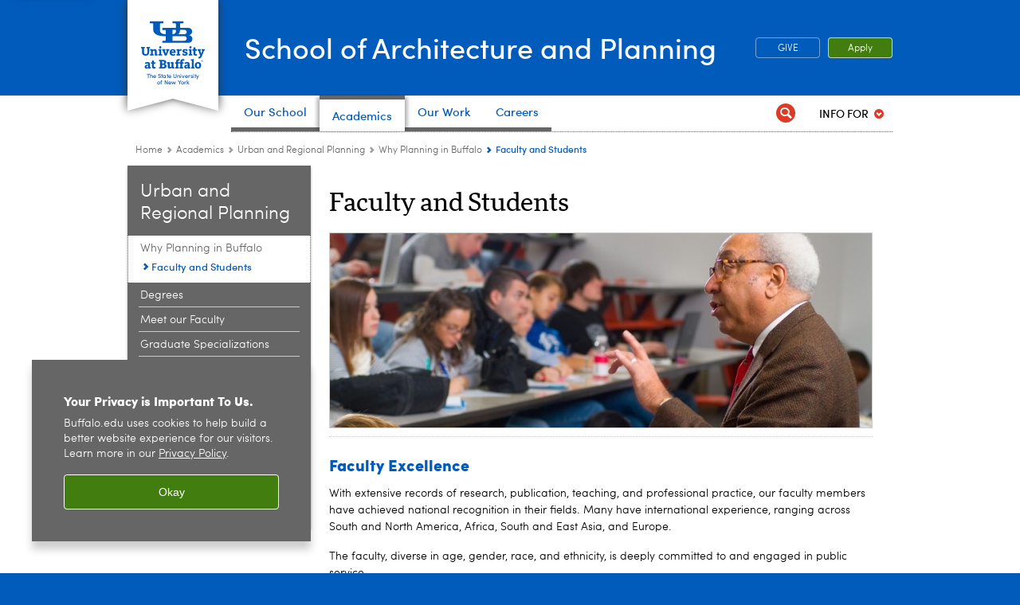

--- FILE ---
content_type: text/html; charset=UTF-8
request_url: https://archplan.buffalo.edu/academics/urban-regional-planning/why-planning-at-buffalo/faculty-and-students.html
body_size: 8251
content:
<!DOCTYPE HTML><html lang="en" class="ubcms-65"><head><link rel="preconnect" href="https://www.googletagmanager.com/" crossorigin/><link rel="dns-prefetch" href="https://www.googletagmanager.com/"/><link rel="dns-prefetch" href="https://connect.facebook.net/"/><link rel="dns-prefetch" href="https://www.google-analytics.com/"/><meta http-equiv="X-UA-Compatible" content="IE=edge"/><meta http-equiv="content-type" content="text/html; charset=UTF-8"/><meta name="date" content="2016-04-27"/><meta property="thumbnail" content="https://archplan.buffalo.edu/academics/urban-regional-planning/why-planning-at-buffalo/faculty-and-students/_jcr_content/par/image.img.512.auto.jpg/1459868433320.jpg"/><meta property="thumbnail:alt" content="National Trust Grain Elevator Tour. "/><meta property="og:title" content="Faculty and Students"/><meta property="og:description" content="Study in Buffalo is distinctive, because we engage you in our city and region."/><meta property="og:image" content="https://archplan.buffalo.edu/etc/designs/ubcms/clientlibs-main/images/ub-social.png.img.512.auto.png/1615975613913.png"/><meta property="og:image:alt" content="University at Buffalo (UB)"/><meta name="twitter:card" content="summary_large_image"/><meta id="meta-viewport" name="viewport" content="width=device-width,initial-scale=1"/><script>
            function adjustViewport() {
                if (screen.width > 720 && screen.width <= 1000) {
                    document.getElementById('meta-viewport').setAttribute('content','width=1000,initial-scale=1');
                }
                else {
                    document.getElementById('meta-viewport').setAttribute('content','width=device-width,initial-scale=1');
                }
            }

            window.addEventListener('resize', adjustViewport);
            adjustViewport();
        </script><script>(function(w,d,s,l,i){w[l]=w[l]||[];w[l].push({'gtm.start':new Date().getTime(),event:'gtm.js'});var f=d.getElementsByTagName(s)[0],j=d.createElement(s),dl=l!='dataLayer'?'&l='+l:'';j.async=true;j.src='https://www.googletagmanager.com/gtm.js?id='+i+dl;f.parentNode.insertBefore(j,f);})(window,document,'script','dataLayer','GTM-T5KRRKT');</script><!-- Google tag (gtag.js) --><script async src="https://www.googletagmanager.com/gtag/js?id=G-VK2NYWN3YW"></script><script>
  window.dataLayer = window.dataLayer || [];
  function gtag(){dataLayer.push(arguments);}
  gtag('js', new Date());
  
  gtag('config', 'G-VK2NYWN3YW');
</script><title>Faculty and Students - School of Architecture and Planning-UB - University at Buffalo</title><link rel="canonical" href="https://archplan.buffalo.edu/academics/urban-regional-planning/why-planning-at-buffalo/faculty-and-students.html"/><meta name="description" content="Study in Buffalo is distinctive, because we engage you in our city and region. "/><link rel="stylesheet" href="/v-05f1b1831d97ec03b6cbca87f5fdfdfd/etc/designs/ubcms/clientlibs.min.05f1b1831d97ec03b6cbca87f5fdfdfd.css" type="text/css"><script src="/v-0a5fefd446109e82d35bd3767b4e6bda/etc/designs/ubcms/clientlibs-polyfills.min.0a5fefd446109e82d35bd3767b4e6bda.js" nomodule></script><script src="/v-cee8557e8779d371fe722bbcdd3b3eb7/etc.clientlibs/clientlibs/granite/jquery.min.cee8557e8779d371fe722bbcdd3b3eb7.js"></script><script src="/v-c8339545b501e3db3abc37c9a4cc2d6e/etc.clientlibs/core/wcm/components/commons/site/clientlibs/container.min.c8339545b501e3db3abc37c9a4cc2d6e.js"></script><script src="/v-35068a8fcda18fa8cfe84d99ba6229b7/etc/designs/ubcms/clientlibs.min.35068a8fcda18fa8cfe84d99ba6229b7.js"></script><link type="text/css" rel="stylesheet" href="/etc/designs/ap/main/css/bp.css"><style>
    img.lazyload,img.lazyloading{position:relative;background:#EEE}
    img.lazyload:before,img.lazyloading:before{content:"";background:#EEE;position:absolute;top:0;left:0;bottom:0;right:0}
</style><script>
    window.top.document.documentElement.setAttribute('data-host', 'cmspub3 0122\u002D123008');
</script></head><body class="contentpage page" data-ubcms-pagetype="TWO_COL"><noscript><iframe src="https://www.googletagmanager.com/ns.html?id=GTM-T5KRRKT" height="0" width="0" style="display:none;visibility:hidden"></iframe></noscript><nav><a href="#skip-to-content" id="skip-to-content-link">Skip to Content</a></nav><div></div><div id="page"><div class="page-inner"><div class="page-inner-1"><div class="page-inner-2"><div class="page-inner-2a"></div><div class="page-inner-3"><header><div class="innerheader inheritedreference reference parbase"><div class="header-page unstructured-page page basicpage"><div class="root container responsivegrid no-padding"><div id="container-54041bb7d6" class="cmp-container "><div class="aem-Grid aem-Grid--12 aem-Grid--default--12 "><div class="reference parbase aem-GridColumn aem-GridColumn--default--12"><div class="unstructuredpage page basicpage"><div class="par parsys "><div class="list parbase section"></div><script>UBCMS.longTermAlert.init()
</script></div></div><div contenttreeid="longtermalertbanner" contenttreestatus="Not published" style="display:none;"></div></div><div class="alertbanner reference parbase aem-GridColumn aem-GridColumn--default--12"><div contenttreeid="alertbanner" contenttreestatus="Not published" style="display:none;"></div><script>UBCMS.namespace('alert').init();</script></div><div class="core-header primary alt-level theme-ub-blue sans-serif aem-GridColumn aem-GridColumn--default--12"><div class="inner inherited" data-with-topnav="true"><div class="ribbon "><div class="ribbon-top"><a href="//www.buffalo.edu/"> <span class="ribbon-logo"></span> <span class="ada-hidden">University at Buffalo (UB)</span><div class="ribbon-subtitle">The State University<br>of New York</div></a></div><div class="ribbon-bottom"></div><div class="ribbon-shadow"><div class="left"></div><div class="right"></div></div></div><div class="stickable"><div class="main border-standard-gray"><a href="//www.buffalo.edu/" class="ub-logo-wrapper"> <span class="ub-logo"></span> <span class="ada-hidden">University at Buffalo (UB)</span> </a><div class="left"><div class="site-title"><div class="title "><a href="/"> School of Architecture and Planning </a></div></div></div><div class="right"><div class="tasknav container responsivegrid"><div id="container-4f7d693f18" class="cmp-container"><div class="core-button buttoncomponent color secondary"><a href="/about-us/Give.html" aria-label="GIVE" target="_blank"> GIVE </a></div><div class="core-button buttoncomponent"><a href="https://archplan.buffalo.edu/admissions.html" aria-label="Apply"> Apply </a></div></div></div></div></div><div class="core-topnav topnav-base"><button id="mobile-toggle" class="mobile-toggle desktop-hidden" aria-expanded="false" aria-controls="topnav" title="Toggle Navigation Menu"> <span class="ada-hidden">Toggle Navigation Menu</span> </button><div class="mobile-toggle-triangle-pin desktop-hidden"></div><nav id="topnav" class="nav-main depth-1 with-audiencenav with-search" aria-label="site navigation"><div class="nav-main-inner"><div class="search-wrapper mobile" data-set="search-wrapper"></div><ul class="nav-wrapper top-choices" data-device="desktop" data-variant="top-choices"><li class="topnav-item compound theme-standard-gray"><div class="nav-subtree nav-leaf topnav-item no-submenu"><span class="teaser teaser-inline " data-model="NavigationMenupageTeaser"> <a class="teaser-primary-anchor" href="/about-us.html"> <span class="teaser-inner"> <!--noindex--><span class="teaser-date">9/27/24</span><!--endnoindex--> <span class="teaser-title">Our School</span> </span> </a> </span></div></li><li class="topnav-item compound theme-standard-gray active"><div class="nav-subtree nav-leaf topnav-item no-submenu"><span class="teaser teaser-inline " data-model="NavigationMenupageTeaser"> <a class="teaser-primary-anchor" href="/academics.html"> <span class="teaser-inner"> <!--noindex--><span class="teaser-date">3/10/25</span><!--endnoindex--> <span class="teaser-title">Academics</span> </span> </a> </span></div></li><li class="topnav-item compound theme-standard-gray"><div class="nav-subtree nav-leaf topnav-item no-submenu"><span class="teaser teaser-inline " data-model="NavigationMenupageTeaser"> <a class="teaser-primary-anchor" href="/research/research_approach.html"> <span class="teaser-inner"> <!--noindex--><span class="teaser-date">10/18/24</span><!--endnoindex--> <span class="teaser-title">Our Work</span> </span> </a> </span></div></li><li class="topnav-item basic theme-standard-gray"><div class="nav-subtree nav-leaf topnav-item no-submenu"><span class="teaser teaser-inline " data-model="NavigationMenupageTeaser"> <a class="teaser-primary-anchor" href="/careers.html"> <span class="teaser-inner"> <!--noindex--><span class="teaser-date">8/28/24</span><!--endnoindex--> <span class="teaser-title">Careers</span> </span> </a> </span></div></li></ul><ul class="nav-wrapper top-choices" data-device="mobile" data-variant="top-choices"><li class="topnav-item compound theme-standard-gray"><div class="nav-subtree nav-leaf topnav-item no-submenu"><span class="teaser teaser-inline " data-model="NavigationMenupageTeaser"> <a class="teaser-primary-anchor" href="/about-us.html"> <span class="teaser-inner"> <!--noindex--><span class="teaser-date">9/27/24</span><!--endnoindex--> <span class="teaser-title">Our School</span> </span> </a> </span></div></li><li class="topnav-item compound theme-standard-gray active"><div class="nav-subtree nav-leaf topnav-item no-submenu"><span class="teaser teaser-inline " data-model="NavigationMenupageTeaser"> <a class="teaser-primary-anchor" href="/academics.html"> <span class="teaser-inner"> <!--noindex--><span class="teaser-date">3/10/25</span><!--endnoindex--> <span class="teaser-title">Academics</span> </span> </a> </span></div></li><li class="topnav-item compound theme-standard-gray"><div class="nav-subtree nav-leaf topnav-item no-submenu"><span class="teaser teaser-inline " data-model="NavigationMenupageTeaser"> <a class="teaser-primary-anchor" href="/research/research_approach.html"> <span class="teaser-inner"> <!--noindex--><span class="teaser-date">10/18/24</span><!--endnoindex--> <span class="teaser-title">Our Work</span> </span> </a> </span></div></li><li class="topnav-item basic theme-standard-gray"><div class="nav-subtree nav-leaf topnav-item no-submenu"><span class="teaser teaser-inline " data-model="NavigationMenupageTeaser"> <a class="teaser-primary-anchor" href="/careers.html"> <span class="teaser-inner"> <!--noindex--><span class="teaser-date">8/28/24</span><!--endnoindex--> <span class="teaser-title">Careers</span> </span> </a> </span></div></li></ul><div class="search-wrapper desktop" data-set="search-wrapper"><div class="search"><!--noindex--><div class="search-menu" tabindex="0"><div class="search-label">Search</div><!-- Uses appendAround.js script to transfer this search form to mobile nav menu via data-set attribute. --><div class="search-content" data-set="mobile-search"><form class="search-form" method="GET" action="/searchresults.html" onsubmit="return this.q.value != ''"><div class="search-container" role="search"><input autocomplete="off" id="ubcms-gen-393041214" class="search-input" name="q" type="text" placeholder="Search" aria-label="Search"/> <button class="search-submit" type="submit" value="Search" aria-label="Search"></button></div></form></div></div><!--endnoindex--></div></div><div class="audiencenav list parbase"><div class="audiencenav-wrapper section collapsible accordion"><div class="cmp-section nav-subtree nav-root" id="ubcms-gen-393041216"><div class="nav-menu-section-title"><span class="teaser teaser-inline "> <a class="teaser-primary-anchor" href="javascript:void(0)"> <span class="teaser-inner"> <span class="teaser-title">Info For</span> </span> </a> </span></div><div class="cmp-collapsible cmp-accordion" data-cmp-is="accordion" data-placeholder-text="false"><div class="cmp-accordion__item" data-cmp-hook-accordion="item" id="ubcms-gen-393041217"><div class="cmp-accordion__header "><button id="ubcms-gen-393041217-button" class="cmp-accordion__button" aria-controls="ubcms-gen-393041217-panel" data-cmp-hook-accordion="button"> <span class="cmp-accordion__title">Info For</span> <span class="cmp-accordion__icon"></span> </button></div><div data-cmp-hook-accordion="panel" id="ubcms-gen-393041217-panel" class="cmp-accordion__panel cmp-accordion__panel--hidden nav-branch depth-2" role="region" aria-labelledby="ubcms-gen-393041217-button"><div class="container responsivegrid"><div class="cmp-container"><ul><li><a onfocus="jQuery(this).parents('.audiencenav-wrapper').addClass('hover')" onblur="jQuery(this).parents('.audiencenav-wrapper').removeClass('hover')" href="/future-students.html"> Future Students </a></li><li><a onfocus="jQuery(this).parents('.audiencenav-wrapper').addClass('hover')" onblur="jQuery(this).parents('.audiencenav-wrapper').removeClass('hover')" href="/current-students.html"> Current Students </a></li><li><a onfocus="jQuery(this).parents('.audiencenav-wrapper').addClass('hover')" onblur="jQuery(this).parents('.audiencenav-wrapper').removeClass('hover')" href="/info4faculty.html"> Faculty and Staff </a></li></ul></div></div></div></div><script id="ubcms-gen-393041219">
            $(() => new UBCMS.core.accordion.Accordion($("#ubcms\u002Dgen\u002D393041219").parent()));
        </script></div></div><script>UBCMS.namespace('core.section').monitorAriaAttrs("#ubcms\u002Dgen\u002D393041216")</script></div></div><div class="tasknav container responsivegrid"><div id="container-e87239deb4" class="cmp-container"><div class="core-button buttoncomponent color secondary"><a href="/about-us/Give.html" aria-label="GIVE" target="_blank"> GIVE </a></div><div class="core-button buttoncomponent"><a href="https://archplan.buffalo.edu/admissions.html" aria-label="Apply"> Apply </a></div></div></div></div></nav><script>
    // Setup document ready and window resize listeners for async/lazy loading topnav submenus.
    new UBCMS.core.topnav.SubmenuLoader(
        '\/content\/ap\/config\/header\u002Denriched\/jcr:content\/root\/header\/topnav',
        'https:\/\/archplan.buffalo.edu\/academics\/urban\u002Dregional\u002Dplanning\/why\u002Dplanning\u002Dat\u002Dbuffalo\/faculty\u002Dand\u002Dstudents.html',
        '.core-topnav .nav-wrapper'
    ).initLoadListeners();
</script></div></div></div><script>new UBCMS.core.header.StickyHeader('.core-header').initScrollListener();</script></div><div class="container responsivegrid no-padding aem-GridColumn aem-GridColumn--default--12"><div id="container-1fa4967a29" class="cmp-container"><div class="breadcrumbs"><div class="breadcrumbs-inner" role="navigation" aria-label="breadcrumbs"><ul class="breadcrumb"><li><a aria-label="Home" href="/">Home</a> <span class="arrow"><span>&gt;</span></span></li><li><a aria-label="UB - School of Architecture and Planning:Academics" href="/academics.html">Academics</a> <span class="arrow"><span>&gt;</span></span></li><li><a aria-label="Architecture &amp; Planning Programs in NY:Urban and Regional Planning" href="/academics/urban-regional-planning.html">Urban and Regional Planning</a> <span class="arrow"><span>&gt;</span></span></li><li><a aria-label="Urban and Regional Planning:Why Planning in Buffalo" href="/academics/urban-regional-planning/why-planning-at-buffalo.html">Why Planning in Buffalo</a> <span class="arrow"><span>&gt;</span></span></li><li class="current-page">Faculty and Students</li></ul></div></div></div></div></div></div></div></div><div contenttreeid="innerheader" contenttreestatus="Not published" style="display:none;"></div></div></header><div id="columns" class="two-column clearfix"><div class="columns-bg columns-bg-1"><div class="columns-bg columns-bg-2"><div class="columns-bg columns-bg-3"><div class="columns-bg columns-bg-4"><div id="left"><div class="leftnav"><nav class="inner" aria-label="section navigation"><div class="title"><a href="/academics/urban-regional-planning.html"><span class="title">Urban and Regional Planning</span></a></div><ul class="menu nav-level-1"><li class="first active-trail"><span><a aria-label="Urban and Regional Planning:Why Planning in Buffalo" href="/academics/urban-regional-planning/why-planning-at-buffalo.html">Why Planning in Buffalo</a></span><ul class="menu nav-level-2"><li class="first last active-trail"><span><a class="active" aria-label="Why Planning in Buffalo:Faculty and Students" href="/academics/urban-regional-planning/why-planning-at-buffalo/faculty-and-students.html">Faculty and Students</a></span></li></ul></li><li><a aria-label="Urban and Regional Planning:Degrees" href="/academics/urban-regional-planning/degrees.html">Degrees</a></li><li><a aria-label="Urban and Regional Planning:Meet our Faculty" href="/People/faculty.html?tag=ub-entity%3Aarchitecture-and-planning%2Fdegreeprograms%2Fdepartments%2Fplanning">Meet our Faculty</a></li><li><a aria-label="Urban and Regional Planning:Graduate Specializations" href="/academics/graduate-degrees/mup/mup-specializations.html">Graduate Specializations</a></li><li class="last"><a aria-label="Urban and Regional Planning:PAB Accreditation" href="/academics/urban-regional-planning/pab-accreditation.html">PAB Accreditation</a></li></ul><div class="relatedLinks relatedlinksreference reference parbase"><div class="nav-related-links"><!--noindex--> Related Links <!--endnoindex--><div class="relatedlinkspage unstructuredpage page basicpage"><div class="par parsys "><div class="relatedlinks list parbase section"><div id="ubcms-gen-393041232" data-columnize-row="1" data-model="UBList"><ul class="link-list" data-columnize="1"><li><span class="teaser teaser-inline " data-model="PageTeaser"> <a class="teaser-primary-anchor" href="/academics/related/our-departments.html"> <span class="teaser-inner"> <!--noindex--><span class="teaser-date">10/7/20</span><!--endnoindex--> <span class="teaser-title">Our Departments</span> </span> </a> </span></li><li><span class="teaser teaser-inline " data-model="PageTeaser"> <a class="teaser-primary-anchor" href="/academics/related/fellowshipsscholarships.html"> <span class="teaser-inner"> <!--noindex--><span class="teaser-date">9/27/24</span><!--endnoindex--> <span class="teaser-title">Scholarships and Fellowships</span> </span> </a> </span></li><li><span class="teaser teaser-inline " data-model="PageTeaser"> <a class="teaser-primary-anchor" href="/academics/related/study-abroad.html"> <span class="teaser-inner"> <!--noindex--><span class="teaser-date">2/13/25</span><!--endnoindex--> <span class="teaser-title">Study Abroad</span> </span> </a> </span></li><li><span class="teaser teaser-inline " data-model="PageTeaser"> <a class="teaser-primary-anchor" href="/academics/related/courses.html"> <span class="teaser-inner"> <!--noindex--><span class="teaser-date">11/30/21</span><!--endnoindex--> <span class="teaser-title">Courses</span> </span> </a> </span></li><li><span class="teaser teaser-inline " data-model="PageTeaser"> <a class="teaser-primary-anchor" href="/our-work.html"> <span class="teaser-inner"> <!--noindex--><span class="teaser-date">1/30/25</span><!--endnoindex--> <span class="teaser-title">Our Work</span> </span> </a> </span></li><li><span class="teaser teaser-inline " data-model="PageTeaser"> <a class="teaser-primary-anchor" href="/academics/related/request-information.html"> <span class="teaser-inner"> <!--noindex--><span class="teaser-date">8/19/21</span><!--endnoindex--> <span class="teaser-title">Request Information</span> </span> </a> </span></li></ul></div><div class="clearfix"></div><script>
            UBCMS.list.listlimit('ubcms\u002Dgen\u002D393041232', '100',
                                 '100');
        </script></div></div></div><div contenttreeid="relatedLinks" contenttreestatus="Not published" style="display:none;"></div></div></div></nav></div><div class="mobile-left-col hide-in-narrow" data-set="mobile-center-bottom-or-right-top"><div class="leftcol parsys iparsys" role="complementary"><div class="section"><div class="new"></div></div><div class="iparys_inherited"><div class="leftcol iparsys parsys"></div></div></div></div></div><script>
                            (function() {
                                var $firstLeftIparsysInherited = $('#left .iparys_inherited').eq(0);
                                var $firstLeftIparsysSection = $('#left > .iparsys:first-child > .section:first-child');
                                var $mcbort = $('.mobile-center-bottom-or-right-top');

                                if ($firstLeftIparsysInherited.length && $firstLeftIparsysInherited.html().replace(/\s+|<\/?div\b[^>]*>/gi, '') === '')
                                    $firstLeftIparsysInherited.addClass('empty');
                                
                                if ($firstLeftIparsysSection.length && $firstLeftIparsysSection.html().replace(/\s+|<\/?div\b[^>]*>/gi, '') === '')
                                    $firstLeftIparsysSection.addClass('empty');
                                
                                if ($mcbort.length && $mcbort.html().replace(/\s+|<\/?div\b[^>]*>/gi, '') === '')
                                    $mcbort.addClass('empty');

                                $('[role=complementary]').each(function() {
                                    var $this = $(this);
                                    if ($this.children().filter(':not(.empty)').filter(':not(:empty)').length === 0)
                                        $this.removeAttr('role');
                                });

                                if ($('.leftcol[role=complementary]').length > 0 && $('#right[role=complementary]').length > 0) {
                                    $('.leftcol[role=complementary]').attr('aria-label', 'left column');
                                    $('#right[role=complementary]').attr('aria-label', 'right column');
                                }
                            })();
                        </script><div id="skip-to-content"></div><div id="center" role="main"><div class="mobile-content-top" data-set="content-top"></div><div class="par parsys"><div class="title section"><h1 onpaste="onPasteFilterPlainText(event)" id="title"> Faculty and Students </h1></div><div class="image-container image-container-680"><div class="image border-show"><noscript><picture contenttreeid='image' contenttreestatus='Not published'><source type="image/jpeg" media="(max-width: 568px)" srcset="/content/ap/academics/urban-regional-planning/why-planning-at-buffalo/faculty-and-students/jcr:content/par/image.img.448.160.m.q50.jpg/1459868433320.jpg, /content/ap/academics/urban-regional-planning/why-planning-at-buffalo/faculty-and-students/jcr:content/par/image.img.576.206.m.q50.jpg/1459868433320.jpg 2x"><source type="image/jpeg" media="(max-width: 720px)" srcset="/content/ap/academics/urban-regional-planning/why-planning-at-buffalo/faculty-and-students/jcr:content/par/image.img.688.246.q80.jpg/1459868433320.jpg"><source type="image/jpeg" srcset="/content/ap/academics/urban-regional-planning/why-planning-at-buffalo/faculty-and-students/jcr:content/par/image.img.680.244.jpg/1459868433320.jpg, /content/ap/academics/urban-regional-planning/why-planning-at-buffalo/faculty-and-students/jcr:content/par/image.img.1360.488.q65.jpg/1459868433320.jpg 2x"><img height="244" alt="National Trust Grain Elevator Tour. " width="680" class="img-680 img-680x244 cq-dd-image lazyload" src="/content/ap/academics/urban-regional-planning/why-planning-at-buffalo/faculty-and-students/_jcr_content/par/image.img.680.244.jpg/1459868433320.jpg" data-sizes="auto" data-parent-fit="contain" srcset="/content/ap/academics/urban-regional-planning/why-planning-at-buffalo/faculty-and-students/jcr:content/par/image.img.1360.488.q65.jpg/1459868433320.jpg 2x"></picture></noscript><picture class="no-display" contenttreeid='image' contenttreestatus='Not published'><source type="image/jpeg" media="(max-width: 568px)" data-srcset="/content/ap/academics/urban-regional-planning/why-planning-at-buffalo/faculty-and-students/jcr:content/par/image.img.448.160.m.q50.jpg/1459868433320.jpg, /content/ap/academics/urban-regional-planning/why-planning-at-buffalo/faculty-and-students/jcr:content/par/image.img.576.206.m.q50.jpg/1459868433320.jpg 2x"><source type="image/jpeg" media="(max-width: 720px)" data-srcset="/content/ap/academics/urban-regional-planning/why-planning-at-buffalo/faculty-and-students/jcr:content/par/image.img.688.246.q80.jpg/1459868433320.jpg"><source type="image/jpeg" data-srcset="/content/ap/academics/urban-regional-planning/why-planning-at-buffalo/faculty-and-students/jcr:content/par/image.img.680.244.jpg/1459868433320.jpg, /content/ap/academics/urban-regional-planning/why-planning-at-buffalo/faculty-and-students/jcr:content/par/image.img.1360.488.q65.jpg/1459868433320.jpg 2x"><img height="244" alt="National Trust Grain Elevator Tour. " width="680" class="img-680 img-680x244 cq-dd-image lazyload" data-src="/content/ap/academics/urban-regional-planning/why-planning-at-buffalo/faculty-and-students/jcr%3acontent/par/image.img.680.244.jpg/1459868433320.jpg" data-sizes="auto" data-parent-fit="contain" data-srcset="/content/ap/academics/urban-regional-planning/why-planning-at-buffalo/faculty-and-students/jcr:content/par/image.img.1360.488.q65.jpg/1459868433320.jpg 2x"></picture><script>jQuery('picture.no-display').removeClass('no-display');</script></div></div><div class="hr hrline" style="clear:left;"></div><div class="title section"><h2 onpaste="onPasteFilterPlainText(event)" id="title_1"> Faculty Excellence </h2></div><div class="text parbase section"><p>With extensive records of research, publication, teaching, and professional practice, our faculty members have achieved national recognition in their fields. Many have international experience, ranging across South and North America, Africa, South and East Asia, and Europe.</p><p>The faculty, diverse in age, gender, race, and ethnicity, is deeply committed to and engaged in public service.</p></div><div class="calltoaction section"><span class="teaser teaser-inline calltoaction-style-large"> <a href="/People/faculty/department-of-urban-and-regional-planning-faculty.html"> <span class="teaser-inner"> <span class="teaser-title">Explore our Diverse Faculty</span> </span> </a> </span></div><div class="title section"><h2 onpaste="onPasteFilterPlainText(event)" id="title_5"> Student Diversity and Excellence </h2></div><div class="text parbase section"><p>The department accepts 40-50 students annually into its graduate programs. With about 100 students across two full-time class years plus part-time scholars, the M.U.P. student body is large enough to offer program breadth and diversity but small enough to offer individual attention.</p><p>The student body is racially and ethnically diverse, typically including 15 to 20 international students from all over the world, currently including Canada, China, Great Britain, Ghana, India, Japan, Panama, Palestine, the Philippines, South Korea, and Venezuela. M.U.P students range from those continuing their graduate studies immediately after completing an undergraduate degree to those returning to the academy in mid- or post-career stages.</p><p>M.U.P. students consistently demonstrate their excellence for graduate and professional work. Studio products prepared by students working collaboratively with a client to investigate current planning issues often win professional awards and have led directly to policy initiatives and public investments in the Buffalo-Niagara region. Planning students recently took top honors in a university-wide research competition celebrating environmental research. Current M.U.P. students are in the running for national awards from the Chicago Institute for Architecture and Urbanism.</p><p>Our graduates routinely obtain excellent internships while in the program and rewarding jobs upon graduation</p></div></div><div class="mobile-content-bottom" data-set="content-bottom"></div><div class="mobile-center-or-right-bottom" data-set="center-or-right-bottom"></div><div class="mobile-center-bottom-or-right-top" data-set="mobile-center-bottom-or-right-top"></div></div></div></div></div></div></div></div></div></div></div></div><footer><div class="footer inheritedreference reference parbase"><div class="footerconfigpage contentpage page basicpage"><div class="par parsys "><div class="breadcrumbs-inner" role="navigation" aria-label="breadcrumbs"><ul class="breadcrumb"><li><a aria-label="Home" href="/">Home</a> <span class="arrow"><span>&gt;</span></span></li><li><a aria-label="UB - School of Architecture and Planning:Academics" href="/academics.html">Academics</a> <span class="arrow"><span>&gt;</span></span></li><li><a aria-label="Architecture &amp; Planning Programs in NY:Urban and Regional Planning" href="/academics/urban-regional-planning.html">Urban and Regional Planning</a> <span class="arrow"><span>&gt;</span></span></li><li><a aria-label="Urban and Regional Planning:Why Planning in Buffalo" href="/academics/urban-regional-planning/why-planning-at-buffalo.html">Why Planning in Buffalo</a> <span class="arrow"><span>&gt;</span></span></li><li class="current-page">Faculty and Students</li></ul></div><div class="fatfooter section"><div class="footer-mode-fat clearfix"><div class="site-index-toggle"><a href="#">Site Navigation</a></div><div class="footer-columns footer-columns-6"><div class="footer-column footer-column-1"><div class="col1 parsys"><div class="title section"><h2 onpaste="onPasteFilterPlainText(event)" id="title-1"> About </h2></div><div class="list parbase section"><div id="ubcms-gen-393041256" data-columnize-row="1" data-model="UBList"><ul class="link-list" data-columnize="1"><li><span class="teaser teaser-inline " data-model="PageTeaser"> <a class="teaser-primary-anchor" href="/about-us/welcome-from-the-dean.html"> <span class="teaser-inner"> <!--noindex--><span class="teaser-date">9/5/25</span><!--endnoindex--> <span class="teaser-title">Dean&#39;s Welcome</span> </span> </a> </span></li><li><span class="teaser teaser-inline " data-model="PageTeaser"> <a class="teaser-primary-anchor" href="/about-us/come-to-buffalo.html"> <span class="teaser-inner"> <!--noindex--><span class="teaser-date">11/28/23</span><!--endnoindex--> <span class="teaser-title">Come to Buffalo</span> </span> </a> </span></li><li><span class="teaser teaser-inline " data-model="PageTeaser"> <a class="teaser-primary-anchor" href="/about-us/equity-diversity-inclusion.html"> <span class="teaser-inner"> <!--noindex--><span class="teaser-date">1/28/25</span><!--endnoindex--> <span class="teaser-title">Equity, Diversity, and Inclusion</span> </span> </a> </span></li><li><span class="teaser teaser-inline " data-model="PageTeaser"> <a class="teaser-primary-anchor" href="/about-us/leading-edge-facilities.html"> <span class="teaser-inner"> <!--noindex--><span class="teaser-date">1/16/25</span><!--endnoindex--> <span class="teaser-title">Create in Leading-Edge Facilities</span> </span> </a> </span></li><li><span class="teaser teaser-inline " data-model="PageTeaser"> <a class="teaser-primary-anchor" href="/about-us/earn-a-best-value-education.html"> <span class="teaser-inner"> <!--noindex--><span class="teaser-date">11/30/21</span><!--endnoindex--> <span class="teaser-title">Earn a Best-Value Education</span> </span> </a> </span></li></ul></div><div class="clearfix"></div><script>
            UBCMS.list.listlimit('ubcms\u002Dgen\u002D393041256', '100',
                                 '100');
        </script></div></div></div><div class="footer-column footer-column-2"><div class="col2 parsys"><div class="title section"><h2 onpaste="onPasteFilterPlainText(event)" id="title-2"> Academics </h2></div><div class="list parbase section"><div id="ubcms-gen-393041268" data-columnize-row="1" data-model="UBList"><ul class="link-list" data-columnize="1"><li><span class="teaser teaser-inline " data-model="PageTeaser"> <a class="teaser-primary-anchor" href="/academics/Architecture.html"> <span class="teaser-inner"> <!--noindex--><span class="teaser-date">9/27/24</span><!--endnoindex--> <span class="teaser-title">Architecture</span> </span> </a> </span></li><li><span class="teaser teaser-inline " data-model="PageTeaser"> <a class="teaser-primary-anchor" href="/academics/urban-regional-planning.html"> <span class="teaser-inner"> <!--noindex--><span class="teaser-date">9/27/24</span><!--endnoindex--> <span class="teaser-title">Urban and Regional Planning</span> </span> </a> </span></li><li><span class="teaser teaser-inline " data-model="PageTeaser"> <a class="teaser-primary-anchor" href="/academics/undergraduate-degrees.html"> <span class="teaser-inner"> <!--noindex--><span class="teaser-date">3/19/24</span><!--endnoindex--> <span class="teaser-title">Undergraduate Programs</span> </span> </a> </span></li><li><span class="teaser teaser-inline " data-model="PageTeaser"> <a class="teaser-primary-anchor" href="/academics/graduate-degrees.html"> <span class="teaser-inner"> <!--noindex--><span class="teaser-date">1/26/22</span><!--endnoindex--> <span class="teaser-title">Graduate Programs</span> </span> </a> </span></li></ul></div><div class="clearfix"></div><script>
            UBCMS.list.listlimit('ubcms\u002Dgen\u002D393041268', '100',
                                 '100');
        </script></div></div></div><div class="footer-column footer-column-3"><div class="col3 parsys"><div class="title section"><h2 onpaste="onPasteFilterPlainText(event)" id="title_0"> Work </h2></div><div class="list parbase section"><div id="ubcms-gen-393041275" data-columnize-row="1" data-model="UBList"><ul class="link-list" data-columnize="1"><li><span class="teaser teaser-inline " data-model="PageTeaser"> <a class="teaser-primary-anchor" href="/our-work.html"> <span class="teaser-inner"> <!--noindex--><span class="teaser-date">2/26/24</span><!--endnoindex--> <span class="teaser-title">Explore the work of the faculty and students</span> </span> </a> </span></li></ul></div><div class="clearfix"></div><script>
            UBCMS.list.listlimit('ubcms\u002Dgen\u002D393041275', '100',
                                 '100');
        </script></div></div></div><div class="footer-column footer-column-4"><div class="col4 parsys"><div class="title section"><h2 onpaste="onPasteFilterPlainText(event)" id="title_0-1"> Research </h2></div><div class="list parbase section"><div id="ubcms-gen-393041277" data-columnize-row="1" data-model="UBList"><ul class="link-list" data-columnize="1"><li><span class="teaser teaser-inline " data-model="PageTeaser"> <a class="teaser-primary-anchor" href="/research/research_approach.html"> <span class="teaser-inner"> <!--noindex--><span class="teaser-date">2/27/25</span><!--endnoindex--> <span class="teaser-title">Our Approach</span> </span> </a> </span></li><li><span class="teaser teaser-inline " data-model="PageTeaser"> <a class="teaser-primary-anchor" href="/research/research-centers.html"> <span class="teaser-inner"> <!--noindex--><span class="teaser-date">6/3/25</span><!--endnoindex--> <span class="teaser-title">Centers and Labs</span> </span> </a> </span></li><li><span class="teaser teaser-inline " data-model="PageTeaser"> <a class="teaser-primary-anchor" href="/research/researchprojects.html"> <span class="teaser-inner"> <!--noindex--><span class="teaser-date">8/27/24</span><!--endnoindex--> <span class="teaser-title">Projects and publications</span> </span> </a> </span></li><li><span class="teaser teaser-inline " data-model="PageTeaser"> <a class="teaser-primary-anchor" href="/research/research-initiatives.html"> <span class="teaser-inner"> <!--noindex--><span class="teaser-date">1/26/22</span><!--endnoindex--> <span class="teaser-title">Initiatives</span> </span> </a> </span></li><li><span class="teaser teaser-inline " data-model="PageTeaser"> <a class="teaser-primary-anchor" href="/research/50Plus.html"> <span class="teaser-inner"> <!--noindex--><span class="teaser-date">12/7/23</span><!--endnoindex--> <span class="teaser-title">Be the Plus</span> </span> </a> </span></li><li><span class="teaser teaser-inline " data-model="PageTeaser"> <a class="teaser-primary-anchor" href="/research/research_insights.html"> <span class="teaser-inner"> <!--noindex--><span class="teaser-date">9/30/19</span><!--endnoindex--> <span class="teaser-title">Insights</span> </span> </a> </span></li></ul></div><div class="clearfix"></div><script>
            UBCMS.list.listlimit('ubcms\u002Dgen\u002D393041277', '100',
                                 '100');
        </script></div></div></div><div class="footer-column footer-column-5"><div class="col5 parsys"><div class="title section"><h2 onpaste="onPasteFilterPlainText(event)" id="title-3"> People </h2></div><div class="list parbase section"><div id="ubcms-gen-393041287" data-columnize-row="1" data-model="UBList"><ul class="link-list" data-columnize="1"><li><span class="teaser teaser-inline " data-model="RedirectpageTeaser"> <a class="teaser-primary-anchor" href="/People.html"> <span class="teaser-inner"> <!--noindex--><span class="teaser-date">6/28/24</span><!--endnoindex--> <span class="teaser-title">Faculty and Staff Directory</span> </span> </a> </span></li><li><span class="teaser teaser-inline " data-model="PageTeaser"> <a class="teaser-primary-anchor" href="/People/leadership.html"> <span class="teaser-inner"> <!--noindex--><span class="teaser-date">9/15/25</span><!--endnoindex--> <span class="teaser-title">Leadership</span> </span> </a> </span></li><li><span class="teaser teaser-inline " data-model="PageTeaser"> <a class="teaser-primary-anchor" href="/People/faculty.html"> <span class="teaser-inner"> <!--noindex--><span class="teaser-date">9/30/24</span><!--endnoindex--> <span class="teaser-title">Faculty</span> </span> </a> </span></li><li><span class="teaser teaser-inline " data-model="PageTeaser"> <a class="teaser-primary-anchor" href="/People/adjunct-faculty.html"> <span class="teaser-inner"> <!--noindex--><span class="teaser-date">1/21/26</span><!--endnoindex--> <span class="teaser-title">Adjunct Faculty</span> </span> </a> </span></li><li><span class="teaser teaser-inline " data-model="PageTeaser"> <a class="teaser-primary-anchor" href="/People/facultyfellows.html"> <span class="teaser-inner"> <!--noindex--><span class="teaser-date">10/24/23</span><!--endnoindex--> <span class="teaser-title">Fellows</span> </span> </a> </span></li><li><span class="teaser teaser-inline " data-model="PageTeaser"> <a class="teaser-primary-anchor" href="/People/admin-staff.html"> <span class="teaser-inner"> <!--noindex--><span class="teaser-date">11/24/25</span><!--endnoindex--> <span class="teaser-title">Professional Staff</span> </span> </a> </span></li><li><span class="teaser teaser-inline " data-model="PageTeaser"> <a class="teaser-primary-anchor" href="/People/research-center-staff.html"> <span class="teaser-inner"> <!--noindex--><span class="teaser-date">10/29/25</span><!--endnoindex--> <span class="teaser-title">Research Faculty and Staff</span> </span> </a> </span></li><li><span class="teaser teaser-inline " data-model="PageTeaser"> <a class="teaser-primary-anchor" href="/People/phd-candidates-and-alumni.html"> <span class="teaser-inner"> <!--noindex--><span class="teaser-date">4/22/24</span><!--endnoindex--> <span class="teaser-title">PhD Candidates and Alumni</span> </span> </a> </span></li><li><span class="teaser teaser-inline " data-model="PageTeaser"> <a class="teaser-primary-anchor" href="/People/alumni-friends.html"> <span class="teaser-inner"> <!--noindex--><span class="teaser-date">8/14/25</span><!--endnoindex--> <span class="teaser-title">Plus You</span> </span> </a> </span></li></ul></div><div class="clearfix"></div><script>
            UBCMS.list.listlimit('ubcms\u002Dgen\u002D393041287', '100',
                                 '100');
        </script></div></div></div><div class="footer-column footer-column-6"><div class="col6 parsys"><div class="title section"><h2 onpaste="onPasteFilterPlainText(event)" id="title-4"> News and Events </h2></div><div class="list parbase section"><div id="ubcms-gen-393041314" data-columnize-row="1" data-model="UBList"><ul class="link-list" data-columnize="1"><li><span class="teaser teaser-inline " data-model="PageTeaser"> <a class="teaser-primary-anchor" href="/news-events/latest_news.html"> <span class="teaser-inner"> <!--noindex--><span class="teaser-date">10/30/25</span><!--endnoindex--> <span class="teaser-title">Latest News</span> </span> </a> </span></li><li><span class="teaser teaser-inline " data-model="PageTeaser"> <a class="teaser-primary-anchor" href="/news-events/events.html"> <span class="teaser-inner"> <!--noindex--><span class="teaser-date">1/16/26</span><!--endnoindex--> <span class="teaser-title">Events</span> </span> </a> </span></li><li><span class="teaser teaser-inline " data-model="PageTeaser"> <a class="teaser-primary-anchor" href="/news-events/commencement/commencement-2026.html"> <span class="teaser-inner"> <!--noindex--><span class="teaser-date">12/8/25</span><!--endnoindex--> <span class="teaser-title">Commencement</span> </span> </a> </span></li><li><span class="teaser teaser-inline " data-model="PageTeaser"> <a class="teaser-primary-anchor" href="/news-events/intersight.html"> <span class="teaser-inner"> <!--noindex--><span class="teaser-date">12/10/25</span><!--endnoindex--> <span class="teaser-title">Intersight Journal of Student Work</span> </span> </a> </span></li></ul></div><div class="clearfix"></div><script>
            UBCMS.list.listlimit('ubcms\u002Dgen\u002D393041314', '100',
                                 '100');
        </script></div></div></div></div><div><div class="footer-mode-simple clearfix"><a class="ub-logo-link" href="//www.buffalo.edu/"> <img class="ub-logo" src="/v-e541efb31faa2518c910054a542e1234/etc.clientlibs/wci/components/block/fatfooter/clientlibs/resources/ub-logo-two-line.png" alt="University at Buffalo (UB), The State University of New York" width="241" height="32"/> </a><div class="footer-columns footer-columns-1"><div class="footer-column footer-column-1"><div class="col1 parsys"><div class="text parbase section"><p><b>School of Architecture and Planning</b><br/> University at Buffalo, South Campus<br/> Hayes Hall<br/> 250 Hayes Road<br/> Buffalo, New York 14214-8030</p><p>Phone: (716) 829-5900</p></div><div class="socialbutton section"><a target="_blank" title="Instagram" href="https://www.instagram.com/ubuffaloarchplan/" class="button instagram"><span class="ada-hidden">Instagram</span></a></div><div class="socialbutton section"><a target="_blank" title="Facebook" href="https://www.facebook.com/ubuffaloarchplan/" class="button facebook"><span class="ada-hidden">Facebook</span></a></div><div class="socialbutton section"><a target="_blank" title="LinkedIn" href="https://www.linkedin.com/school/ubuffalo-architecture-and-planning/" class="button linkedin"><span class="ada-hidden">LinkedIn</span></a></div><div class="socialbutton section"><a target="_blank" title="YouTube" href="https://www.youtube.com/c/ubuffaloarchplan" class="button youtube"><span class="ada-hidden">YouTube</span></a></div></div></div></div><div class="copyright"><span class="copy"></span><script>jQuery(".copyright .copy").html("&copy; " + (new Date()).getFullYear());</script>&nbsp;<a href="//www.buffalo.edu/">University at Buffalo</a>. All rights reserved.&nbsp;&nbsp;|&nbsp;&nbsp;<a href="//www.buffalo.edu/administrative-services/policy-compliance-and-internal-controls/policy/ub-policy-lib/privacy.html">Privacy</a>&nbsp;&nbsp;|&nbsp; <a href="//www.buffalo.edu/access/help.html">Accessibility</a></div></div></div></div></div><div class="htmlsnippet section"><div><html><script async="async" src="https://ubgradconnect.buffalo.edu/ping">/**/</script></html></div></div></div></div><div contenttreeid="footer" contenttreestatus="Not published" style="display:none;"></div></div><div><!-- Cookie Notification Banner --><div id="cookie-banner" role="region" tabindex="0" aria-label="Cookie banner"><div class="banner-content"><h1 id="banner-title" class="banner-title">Your Privacy is Important To Us.</h1><p id="banner-body" class="banner-body">Buffalo.edu uses cookies to help build a better website experience for our visitors. Learn more in our <a id="privacy-link" aria-label="privacy policy" href="https://www.buffalo.edu/administrative-services/policy-compliance-and-internal-controls/policy/ub-policy-lib/privacy.html">Privacy Policy</a><span aria-hidden="true">.</span></p></div><button class="banner-btn" aria-label="Okay">Okay</button></div></div></footer></body></html>

--- FILE ---
content_type: text/html; charset=UTF-8
request_url: https://archplan.buffalo.edu/content/ap/config/header-enriched/jcr:content/root/header/topnav.submenus.html
body_size: 6138
content:
<div class="topnav-submenus-root" data-device="desktop" data-variant="top-choices"><div class="section collapsible accordion panelcontainer"><div class="cmp-section nav-subtree nav-root" id="ubcms-gen-397942232"><div class="nav-menu-section-title"><span class="teaser teaser-inline " data-model="NavigationMenupageTeaser"> <a class="teaser-primary-anchor" href="/about-us.html"> <span class="teaser-inner"> <!--noindex--><span class="teaser-date">9/27/24</span><!--endnoindex--> <span class="teaser-title">Our School</span> </span> </a> </span></div><div class="cmp-collapsible cmp-accordion" data-cmp-is="accordion" data-placeholder-text="false"><div class="cmp-accordion__item" data-cmp-hook-accordion="item" id="ubcms-gen-397942233"><div class="cmp-accordion__header "><button id="ubcms-gen-397942233-button" class="cmp-accordion__button" aria-controls="ubcms-gen-397942233-panel" data-cmp-hook-accordion="button"> <span class="cmp-accordion__title">Our School</span> <span class="cmp-accordion__icon"></span> </button></div><div data-cmp-hook-accordion="panel" id="ubcms-gen-397942233-panel" class="cmp-accordion__panel cmp-accordion__panel--hidden nav-branch depth-2" role="region" aria-labelledby="ubcms-gen-397942233-button"><div class="container responsivegrid"><div class="cmp-container"><div class="nav-branch-content" data-page-include="/content/ap/config/header-enriched/our-school/jcr:content"><div class="root container responsivegrid no-padding enriched-compound depth-2"><div id="container-16bd285345" class="cmp-container "><div class="aem-Grid aem-Grid--24 aem-Grid--default--24 "><div class="container responsivegrid nav-menu-top padding-all aem-GridColumn--default--none aem-GridColumn aem-GridColumn--default--24 aem-GridColumn--offset--default--0"><div id="container-1f5ac6c172" class="cmp-container "><div class="aem-Grid aem-Grid--12 aem-Grid--default--12 "><div class="title aem-GridColumn aem-GridColumn--default--12"><div onpaste="onPasteFilterPlainText(event)" id="title-b6b8bc5f0d">Where creative making and engaged learning meet.</div></div></div></div></div><div class="container responsivegrid nav-menu-columns padding-desktop aem-GridColumn--default--none aem-GridColumn aem-GridColumn--default--24 aem-GridColumn--offset--default--0"><div id="container-4e51dafed2" class="cmp-container "><div class="aem-Grid aem-Grid--24 aem-Grid--tablet--24 aem-Grid--default--24 "><div class="container responsivegrid aem-GridColumn--offset--tablet--0 aem-GridColumn--default--none aem-GridColumn aem-GridColumn--tablet--newline aem-GridColumn--offset--default--0 aem-GridColumn--default--15 aem-GridColumn--tablet--24"><div id="container-bc5817f58c" class="cmp-container "><div class="aem-Grid aem-Grid--12 aem-Grid--tablet--12 aem-Grid--default--12 "><div class="container responsivegrid padding-all aem-GridColumn--default--none aem-GridColumn--tablet--4 aem-GridColumn aem-GridColumn--offset--default--0 aem-GridColumn--default--4"><div id="container-326bc01f64" class="cmp-container"><div class="cmp cmp-image core-image shape square-image"><div class="image-container auto"><div class="image "><noscript> <img src="/content/ap/config/header-enriched/our-school/_jcr_content/root/columns/container/container/image.img.926.244.jpg/1724770158509.jpg" class="cq-dd-image" width="300" height="300"/> </noscript> <img class="cq-dd-image lazyload" width="300" height="300" data-src="/content/ap/config/header-enriched/our-school/jcr:content/root/columns/container/container/image.img.926.244.jpg/1724770158509.jpg" data-sizes="auto"/></div></div></div></div></div><div class="container responsivegrid padding-all aem-GridColumn--default--none aem-GridColumn aem-GridColumn--tablet--8 aem-GridColumn--default--8 aem-GridColumn--offset--default--0"><div id="container-e262252928" class="cmp-container"><div class="core-introtext introtext text parbase"><p>From our founding in 1967, the School of Architecture and Planning has built upon its proud legacy of forward-thinking educational programs and world-class research. A community of makers, we translate knowledge into practice.<br/></p></div><div class="section collapsible accordion panelcontainer highlight-panel non-default-style"><div class="cmp-section nav-subtree nav-root" id="section-db17f3111b"><div class="nav-menu-section-title"><span class="teaser teaser-inline "> <span class="teaser-inner"> <span class="teaser-title">Mission + Vision</span> </span> </span></div><div id="section-db17f3111b-collapsible" class="cmp-collapsible cmp-accordion" data-cmp-is="accordion" data-placeholder-text="false"><div class="cmp-accordion__item" data-cmp-hook-accordion="item" id="ubcms-gen-397942234"><div class="cmp-accordion__header "><button id="ubcms-gen-397942234-button" class="cmp-accordion__button" aria-controls="ubcms-gen-397942234-panel" data-cmp-hook-accordion="button"> <span class="cmp-accordion__title">Mission + Vision</span> <span class="cmp-accordion__icon"></span> </button></div><div data-cmp-hook-accordion="panel" id="ubcms-gen-397942234-panel" class="cmp-accordion__panel cmp-accordion__panel--hidden nav-branch depth-3" role="region" aria-labelledby="ubcms-gen-397942234-button"><div class="container responsivegrid"><div id="container-58505d8fe9" class="cmp-container"><div class="navigation list parbase"><div id="ubcms-gen-397942235" data-columnize-row="1" data-model="Navigation"><ul class="link-list" data-columnize="1"><li><div class="nav-subtree nav-leaf"><span class="teaser teaser-inline " data-model="PageTeaser"> <a class="teaser-primary-anchor" href="/about-us/welcome-from-the-dean.html"> <span class="teaser-inner"> <!--noindex--><span class="teaser-date">9/5/25</span><!--endnoindex--> <span class="teaser-title">Message From the Dean</span> </span> </a> </span></div></li><li><div class="nav-subtree nav-leaf"><span class="teaser teaser-inline " data-model="PageTeaser"> <a class="teaser-primary-anchor" href="/about-us/come-to-buffalo/learn-by-doing.html"> <span class="teaser-inner"> <!--noindex--><span class="teaser-date">11/30/21</span><!--endnoindex--> <span class="teaser-title">Learn by Doing</span> </span> </a> </span></div></li><li><div class="nav-subtree nav-leaf"><span class="teaser teaser-inline " data-model="PageTeaser"> <a class="teaser-primary-anchor" href="/about-us/come-to-buffalo/global-city-live-learn.html"> <span class="teaser-inner"> <!--noindex--><span class="teaser-date">12/7/21</span><!--endnoindex--> <span class="teaser-title">A Global Community</span> </span> </a> </span></div></li><li><div class="nav-subtree nav-leaf"><span class="teaser teaser-inline " data-model="PageTeaser"> <a class="teaser-primary-anchor" href="/about-us/equity-diversity-inclusion.html"> <span class="teaser-inner"> <!--noindex--><span class="teaser-date">1/28/25</span><!--endnoindex--> <span class="teaser-title">Diversity and Inclusion</span> </span> </a> </span></div></li></ul></div><div class="clearfix"></div><script>
            UBCMS.list.listlimit('ubcms\u002Dgen\u002D397942235', '100',
                                 '100');
        </script></div></div></div></div></div><script id="ubcms-gen-397942245">
            $(() => new UBCMS.core.accordion.Accordion($("#ubcms\u002Dgen\u002D397942245").parent()));
        </script></div></div><script>UBCMS.namespace('core.section').monitorAriaAttrs("#section\u002Ddb17f3111b")</script></div></div></div></div></div></div><div class="container responsivegrid aem-GridColumn--offset--tablet--0 aem-GridColumn--default--none aem-GridColumn--default--9 aem-GridColumn aem-GridColumn--tablet--newline aem-GridColumn--offset--default--0 aem-GridColumn--tablet--24"><div id="container-0cf545b3cb" class="cmp-container "><div class="aem-Grid aem-Grid--12 aem-Grid--tablet--12 aem-Grid--default--12 "><div class="container responsivegrid padding-all left-border right-border aem-GridColumn--tablet--12 aem-GridColumn--offset--tablet--0 aem-GridColumn--default--none aem-GridColumn aem-GridColumn--tablet--newline aem-GridColumn--default--6 aem-GridColumn--offset--default--0"><div id="container-b573dd4d35" class="cmp-container"><div class="section collapsible accordion panelcontainer standard-column"><div class="cmp-section nav-subtree nav-root" id="section-062a19172c"><div class="nav-menu-section-title"><span class="teaser teaser-inline "> <span class="teaser-inner"> <span class="teaser-title">Visit + Explore</span> </span> </span></div><div id="section-062a19172c-collapsible" class="cmp-collapsible cmp-accordion" data-cmp-is="accordion" data-placeholder-text="false"><div class="cmp-accordion__item" data-cmp-hook-accordion="item" id="ubcms-gen-397942246"><div class="cmp-accordion__header "><button id="ubcms-gen-397942246-button" class="cmp-accordion__button" aria-controls="ubcms-gen-397942246-panel" data-cmp-hook-accordion="button"> <span class="cmp-accordion__title">Visit + Explore</span> <span class="cmp-accordion__icon"></span> </button></div><div data-cmp-hook-accordion="panel" id="ubcms-gen-397942246-panel" class="cmp-accordion__panel cmp-accordion__panel--hidden nav-branch depth-3" role="region" aria-labelledby="ubcms-gen-397942246-button"><div class="container responsivegrid"><div id="container-ee9a47bb67" class="cmp-container"><div class="navigation list parbase"><div id="ubcms-gen-397942247" data-columnize-row="1" data-model="Navigation"><ul class="link-list" data-columnize="1"><li><div class="nav-subtree nav-leaf"><span class="teaser teaser-inline " data-model="PageTeaser"> <a class="teaser-primary-anchor" href="/academics.html"> <span class="teaser-inner"> <!--noindex--><span class="teaser-date">12/10/25</span><!--endnoindex--> <span class="teaser-title">Find Your Program</span> </span> </a> </span></div></li><li><div class="nav-subtree nav-leaf"><span class="teaser teaser-inline " data-model="PageTeaser"> <a class="teaser-primary-anchor" href="/about-us/leading-edge-facilities.html"> <span class="teaser-inner"> <!--noindex--><span class="teaser-date">1/16/25</span><!--endnoindex--> <span class="teaser-title">Create in Leading-Edge Facilities</span> </span> </a> </span></div></li><li><div class="nav-subtree nav-leaf"><span class="teaser teaser-inline " data-model="SyntheticpageTeaser"> <a class="teaser-primary-anchor" href="https://www.buffalo.edu/home/visiting-ub.html"> <span class="teaser-inner"> <span class="teaser-title">Discover Buffalo</span> </span> </a> </span></div></li><li><div class="nav-subtree nav-leaf"><span class="teaser teaser-inline " data-model="PageTeaser"> <a class="teaser-primary-anchor" href="/our-work.html"> <span class="teaser-inner"> <!--noindex--><span class="teaser-date">2/26/24</span><!--endnoindex--> <span class="teaser-title">Our Work</span> </span> </a> </span></div></li></ul></div><div class="clearfix"></div><script>
            UBCMS.list.listlimit('ubcms\u002Dgen\u002D397942247', '100',
                                 '100');
        </script></div></div></div></div></div><script id="ubcms-gen-397942257">
            $(() => new UBCMS.core.accordion.Accordion($("#ubcms\u002Dgen\u002D397942257").parent()));
        </script></div></div><script>UBCMS.namespace('core.section').monitorAriaAttrs("#section\u002D062a19172c")</script></div><div class="core-button buttoncomponent fill"><a href="/future-students.html" aria-label="Visit the School"> Visit the School </a></div></div></div><div class="container responsivegrid padding-all aem-GridColumn--tablet--12 aem-GridColumn--offset--tablet--0 aem-GridColumn--default--none aem-GridColumn aem-GridColumn--tablet--newline aem-GridColumn--default--6 aem-GridColumn--offset--default--0"><div id="container-2d6f3ed69f" class="cmp-container"><div class="section collapsible accordion panelcontainer standard-column"><div class="cmp-section nav-subtree nav-root" id="section-11e7f21749"><div class="nav-menu-section-title"><span class="teaser teaser-inline "> <a class="teaser-primary-anchor" href="/about-us/come-to-buffalo.html"> <span class="teaser-inner"> <span class="teaser-title">About Us</span> </span> </a> </span></div><div id="section-11e7f21749-collapsible" class="cmp-collapsible cmp-accordion" data-cmp-is="accordion" data-placeholder-text="false"><div class="cmp-accordion__item" data-cmp-hook-accordion="item" id="ubcms-gen-397942259"><div class="cmp-accordion__header "><button id="ubcms-gen-397942259-button" class="cmp-accordion__button" aria-controls="ubcms-gen-397942259-panel" data-cmp-hook-accordion="button"> <span class="cmp-accordion__title">About Us</span> <span class="cmp-accordion__icon"></span> </button></div><div data-cmp-hook-accordion="panel" id="ubcms-gen-397942259-panel" class="cmp-accordion__panel cmp-accordion__panel--hidden nav-branch depth-3" role="region" aria-labelledby="ubcms-gen-397942259-button"><div class="container responsivegrid"><div id="container-dd077f93e1" class="cmp-container"><div class="navigation list parbase"><div id="ubcms-gen-397942260" data-columnize-row="1" data-model="Navigation"><ul class="link-list" data-columnize="1"><li><div class="nav-subtree nav-leaf"><span class="teaser teaser-inline " data-model="PageTeaser"> <a class="teaser-primary-anchor" href="/news-events/latest_news.html"> <span class="teaser-inner"> <!--noindex--><span class="teaser-date">10/30/25</span><!--endnoindex--> <span class="teaser-title">News</span> </span> </a> </span></div></li><li><div class="nav-subtree nav-leaf"><span class="teaser teaser-inline " data-model="PageTeaser"> <a class="teaser-primary-anchor" href="/news-events/events.html"> <span class="teaser-inner"> <!--noindex--><span class="teaser-date">1/16/26</span><!--endnoindex--> <span class="teaser-title">Events</span> </span> </a> </span></div></li><li><div class="nav-subtree nav-leaf"><span class="teaser teaser-inline " data-model="PageTeaser"> <a class="teaser-primary-anchor" href="/People.html"> <span class="teaser-inner"> <!--noindex--><span class="teaser-date">11/24/25</span><!--endnoindex--> <span class="teaser-title">Leadership and Staff</span> </span> </a> </span></div></li><li><div class="nav-subtree nav-leaf"><span class="teaser teaser-inline " data-model="PageTeaser"> <a class="teaser-primary-anchor" href="/People/alumni-friends.html"> <span class="teaser-inner"> <!--noindex--><span class="teaser-date">8/14/25</span><!--endnoindex--> <span class="teaser-title">Alumni + Friends</span> </span> </a> </span></div></li><li><div class="nav-subtree nav-leaf"><span class="teaser teaser-inline " data-model="PageTeaser"> <a class="teaser-primary-anchor" href="/People/related/deans-council.html"> <span class="teaser-inner"> <!--noindex--><span class="teaser-date">12/4/25</span><!--endnoindex--> <span class="teaser-title">Dean&#39;s Council</span> </span> </a> </span></div></li><li><div class="nav-subtree nav-leaf"><span class="teaser teaser-inline " data-model="PageTeaser"> <a class="teaser-primary-anchor" href="/People/facultyfellows.html"> <span class="teaser-inner"> <!--noindex--><span class="teaser-date">10/24/23</span><!--endnoindex--> <span class="teaser-title">Fellows</span> </span> </a> </span></div></li></ul></div><div class="clearfix"></div><script>
            UBCMS.list.listlimit('ubcms\u002Dgen\u002D397942260', '100',
                                 '100');
        </script></div></div></div></div></div><script id="ubcms-gen-397942276">
            $(() => new UBCMS.core.accordion.Accordion($("#ubcms\u002Dgen\u002D397942276").parent()));
        </script></div></div><script>UBCMS.namespace('core.section').monitorAriaAttrs("#section\u002D11e7f21749")</script></div><div class="core-button buttoncomponent fill"><a href="/about-us/related/contact-us.html" aria-label="Contact Us"> Contact Us </a></div></div></div></div></div></div></div></div></div><div class="container responsivegrid nav-menu-bottom aem-GridColumn--default--none aem-GridColumn aem-GridColumn--default--24 aem-GridColumn--offset--default--0"><div id="container-7f35b48ee6" class="cmp-container "><div class="aem-Grid aem-Grid--12 aem-Grid--default--12 "><div class="section collapsible accordion panelcontainer related-content non-default-style aem-GridColumn aem-GridColumn--default--12"><div class="cmp-section nav-subtree nav-root" id="section-e4df8c3c22"><div class="nav-menu-section-title"><span class="teaser teaser-inline "> <a class="teaser-primary-anchor" href="/about-us/welcome-from-the-dean.html"> <span class="teaser-inner"> <span class="teaser-title">YOU MAY ALSO BE INTERESTED IN:</span> </span> </a> </span></div><div id="section-e4df8c3c22-collapsible" class="cmp-collapsible cmp-accordion" data-cmp-is="accordion" data-placeholder-text="false"><div class="cmp-accordion__item" data-cmp-hook-accordion="item" id="ubcms-gen-397942281"><div class="cmp-accordion__header "><button id="ubcms-gen-397942281-button" class="cmp-accordion__button" aria-controls="ubcms-gen-397942281-panel" data-cmp-hook-accordion="button"> <span class="cmp-accordion__title">YOU MAY ALSO BE INTERESTED IN:</span> <span class="cmp-accordion__icon"></span> </button></div><div data-cmp-hook-accordion="panel" id="ubcms-gen-397942281-panel" class="cmp-accordion__panel cmp-accordion__panel--hidden nav-branch depth-3" role="region" aria-labelledby="ubcms-gen-397942281-button"><div class="container responsivegrid"><div id="container-a18dd6c2c6" class="cmp-container"><div class="navigation list parbase"><div id="ubcms-gen-397942285" data-columnize-row="1" data-model="Navigation"><ul class="link-list" data-columnize="1"><li><div class="nav-subtree nav-leaf"><span class="teaser teaser-inline " data-model="PageTeaser"> <a class="teaser-primary-anchor" href="/academics/undergraduate-degrees.html"> <span class="teaser-inner"> <!--noindex--><span class="teaser-date">3/19/24</span><!--endnoindex--> <span class="teaser-title">Undergraduate Programs</span> </span> </a> </span></div></li><li><div class="nav-subtree nav-leaf"><span class="teaser teaser-inline " data-model="PageTeaser"> <a class="teaser-primary-anchor" href="/academics/graduate-degrees.html"> <span class="teaser-inner"> <!--noindex--><span class="teaser-date">1/26/22</span><!--endnoindex--> <span class="teaser-title">Graduate Programs</span> </span> </a> </span></div></li><li><div class="nav-subtree nav-leaf"><span class="teaser teaser-inline " data-model="PageTeaser"> <a class="teaser-primary-anchor" href="/People.html"> <span class="teaser-inner"> <!--noindex--><span class="teaser-date">11/24/25</span><!--endnoindex--> <span class="teaser-title">Faculty Directory</span> </span> </a> </span></div></li><li><div class="nav-subtree nav-leaf"><span class="teaser teaser-inline " data-model="PageTeaser"> <a class="teaser-primary-anchor" href="/about-us/related/employment.html"> <span class="teaser-inner"> <!--noindex--><span class="teaser-date">12/15/25</span><!--endnoindex--> <span class="teaser-title">Employment</span> </span> </a> </span></div></li></ul></div><div class="clearfix"></div><script>
            UBCMS.list.listlimit('ubcms\u002Dgen\u002D397942285', '100',
                                 '100');
        </script></div></div></div></div></div><script id="ubcms-gen-397942307">
            $(() => new UBCMS.core.accordion.Accordion($("#ubcms\u002Dgen\u002D397942307").parent()));
        </script></div></div><script>UBCMS.namespace('core.section').monitorAriaAttrs("#section\u002De4df8c3c22")</script></div></div></div></div></div></div></div></div></div></div></div></div><script id="ubcms-gen-397942308">
            $(() => new UBCMS.core.accordion.Accordion($("#ubcms\u002Dgen\u002D397942308").parent()));
        </script></div></div><script>UBCMS.namespace('core.section').monitorAriaAttrs("#ubcms\u002Dgen\u002D397942232")</script></div><div class="section collapsible accordion panelcontainer"><div class="cmp-section nav-subtree nav-root" id="ubcms-gen-397942310"><div class="nav-menu-section-title"><span class="teaser teaser-inline " data-model="NavigationMenupageTeaser"> <a class="teaser-primary-anchor" href="/academics.html"> <span class="teaser-inner"> <!--noindex--><span class="teaser-date">3/10/25</span><!--endnoindex--> <span class="teaser-title">Academics</span> </span> </a> </span></div><div class="cmp-collapsible cmp-accordion" data-cmp-is="accordion" data-placeholder-text="false"><div class="cmp-accordion__item" data-cmp-hook-accordion="item" id="ubcms-gen-397942313"><div class="cmp-accordion__header "><button id="ubcms-gen-397942313-button" class="cmp-accordion__button" aria-controls="ubcms-gen-397942313-panel" data-cmp-hook-accordion="button"> <span class="cmp-accordion__title">Academics</span> <span class="cmp-accordion__icon"></span> </button></div><div data-cmp-hook-accordion="panel" id="ubcms-gen-397942313-panel" class="cmp-accordion__panel cmp-accordion__panel--hidden nav-branch depth-2" role="region" aria-labelledby="ubcms-gen-397942313-button"><div class="container responsivegrid"><div class="cmp-container"><div class="nav-branch-content" data-page-include="/content/ap/config/header-enriched/academics/jcr:content"><div class="root container responsivegrid no-padding enriched-compound depth-2"><div id="container-12d49e294f" class="cmp-container "><div class="aem-Grid aem-Grid--24 aem-Grid--default--24 "><div class="container responsivegrid nav-menu-top padding-all aem-GridColumn--default--none aem-GridColumn aem-GridColumn--default--24 aem-GridColumn--offset--default--0"><div id="container-2f19f8ad00" class="cmp-container "><div class="aem-Grid aem-Grid--12 aem-Grid--default--12 "><div class="title aem-GridColumn aem-GridColumn--default--12"><div onpaste="onPasteFilterPlainText(event)" id="title-1288914fc0">Exceptional education and extraordinary research at a New York State flagship university.</div></div><div class="core-introtext introtext text parbase aem-GridColumn aem-GridColumn--default--12"><p>Our accredited degree programs connect the classroom to the real world, giving students a head start in today&rsquo;s innovation-driven planning and design professions &mdash; with tuition that&rsquo;s a fraction of the cost of other institutions.</p></div></div></div></div><div class="container responsivegrid nav-menu-columns padding-desktop aem-GridColumn--default--none aem-GridColumn aem-GridColumn--default--24 aem-GridColumn--offset--default--0"><div id="container-8bf9aefe87" class="cmp-container "><div class="aem-Grid aem-Grid--24 aem-Grid--tablet--24 aem-Grid--default--24 "><div class="container responsivegrid padding-all aem-GridColumn--offset--tablet--0 aem-GridColumn--default--none aem-GridColumn aem-GridColumn--tablet--newline aem-GridColumn--default--6 aem-GridColumn--offset--default--0 aem-GridColumn--tablet--24"><div id="container-98fe8e7ebe" class="cmp-container"><div class="section collapsible accordion panelcontainer standard-column"><div class="cmp-section nav-subtree nav-root" id="section-cb0a25f439"><div class="nav-menu-section-title"><span class="teaser teaser-inline "> <span class="teaser-inner"> <span class="teaser-title">Our Departments</span> </span> </span></div><div id="section-cb0a25f439-collapsible" class="cmp-collapsible cmp-accordion" data-cmp-is="accordion" data-placeholder-text="false"><div class="cmp-accordion__item" data-cmp-hook-accordion="item" id="ubcms-gen-397942321"><div class="cmp-accordion__header "><button id="ubcms-gen-397942321-button" class="cmp-accordion__button" aria-controls="ubcms-gen-397942321-panel" data-cmp-hook-accordion="button"> <span class="cmp-accordion__title">Our Departments</span> <span class="cmp-accordion__icon"></span> </button></div><div data-cmp-hook-accordion="panel" id="ubcms-gen-397942321-panel" class="cmp-accordion__panel cmp-accordion__panel--hidden nav-branch depth-3" role="region" aria-labelledby="ubcms-gen-397942321-button"><div class="container responsivegrid"><div id="container-3f621468a8" class="cmp-container"><div class="navigation list parbase"><div id="ubcms-gen-397942323" data-columnize-row="1" data-model="Navigation"><ul class="link-list" data-columnize="1"><li><div class="nav-subtree nav-leaf"><span class="teaser teaser-inline " data-model="PageTeaser"> <a class="teaser-primary-anchor" href="/academics/Architecture.html"> <span class="teaser-inner"> <!--noindex--><span class="teaser-date">9/27/24</span><!--endnoindex--> <span class="teaser-title">Architecture</span> </span> </a> </span></div></li><li><div class="nav-subtree nav-leaf"><span class="teaser teaser-inline " data-model="PageTeaser"> <a class="teaser-primary-anchor" href="/academics/urban-regional-planning.html"> <span class="teaser-inner"> <!--noindex--><span class="teaser-date">9/27/24</span><!--endnoindex--> <span class="teaser-title">Urban and Regional Planning</span> </span> </a> </span></div></li></ul></div><div class="clearfix"></div><script>
            UBCMS.list.listlimit('ubcms\u002Dgen\u002D397942323', '100',
                                 '100');
        </script></div></div></div></div></div><script id="ubcms-gen-397942337">
            $(() => new UBCMS.core.accordion.Accordion($("#ubcms\u002Dgen\u002D397942337").parent()));
        </script></div></div><script>UBCMS.namespace('core.section').monitorAriaAttrs("#section\u002Dcb0a25f439")</script></div><div class="section collapsible accordion panelcontainer standard-column"><div class="cmp-section nav-subtree nav-root" id="section-45c2fda5ad"><div class="nav-menu-section-title"><span class="teaser teaser-inline "> <span class="teaser-inner"> <span class="teaser-title">Accreditation</span> </span> </span></div><div id="section-45c2fda5ad-collapsible" class="cmp-collapsible cmp-accordion" data-cmp-is="accordion" data-placeholder-text="false"><div class="cmp-accordion__item" data-cmp-hook-accordion="item" id="ubcms-gen-397942340"><div class="cmp-accordion__header "><button id="ubcms-gen-397942340-button" class="cmp-accordion__button" aria-controls="ubcms-gen-397942340-panel" data-cmp-hook-accordion="button"> <span class="cmp-accordion__title">Accreditation</span> <span class="cmp-accordion__icon"></span> </button></div><div data-cmp-hook-accordion="panel" id="ubcms-gen-397942340-panel" class="cmp-accordion__panel cmp-accordion__panel--hidden nav-branch depth-3" role="region" aria-labelledby="ubcms-gen-397942340-button"><div class="container responsivegrid"><div id="container-1b60db492f" class="cmp-container"><div class="navigation list parbase"><div id="ubcms-gen-397942345" data-columnize-row="1" data-model="Navigation"><ul class="link-list" data-columnize="1"><li><div class="nav-subtree nav-leaf"><span class="teaser teaser-inline " data-model="PageTeaser"> <a class="teaser-primary-anchor" href="/academics/Architecture/naab-accreditation.html"> <span class="teaser-inner"> <!--noindex--><span class="teaser-date">1/13/26</span><!--endnoindex--> <span class="teaser-title">Architecture: NAAB Accrediation</span> </span> </a> </span></div></li><li><div class="nav-subtree nav-leaf"><span class="teaser teaser-inline " data-model="PageTeaser"> <a class="teaser-primary-anchor" href="/academics/urban-regional-planning/pab-accreditation.html"> <span class="teaser-inner"> <!--noindex--><span class="teaser-date">12/16/25</span><!--endnoindex--> <span class="teaser-title">Planning: PAB Accreditation</span> </span> </a> </span></div></li></ul></div><div class="clearfix"></div><script>
            UBCMS.list.listlimit('ubcms\u002Dgen\u002D397942345', '100',
                                 '100');
        </script></div></div></div></div></div><script id="ubcms-gen-397942359">
            $(() => new UBCMS.core.accordion.Accordion($("#ubcms\u002Dgen\u002D397942359").parent()));
        </script></div></div><script>UBCMS.namespace('core.section').monitorAriaAttrs("#section\u002D45c2fda5ad")</script></div></div></div><div class="container responsivegrid padding-all left-border aem-GridColumn--offset--tablet--0 aem-GridColumn--default--none aem-GridColumn aem-GridColumn--tablet--newline aem-GridColumn--default--6 aem-GridColumn--offset--default--0 aem-GridColumn--tablet--24"><div id="container-e44cb8ba53" class="cmp-container"><div class="section collapsible accordion panelcontainer standard-column"><div class="cmp-section nav-subtree nav-root" id="section-7dbb2ced23"><div class="nav-menu-section-title"><span class="teaser teaser-inline "> <a class="teaser-primary-anchor" href="/academics/undergraduate-degrees.html"> <span class="teaser-inner"> <span class="teaser-title">Undergraduate Programs</span> </span> </a> </span></div><div id="section-7dbb2ced23-collapsible" class="cmp-collapsible cmp-accordion" data-cmp-is="accordion" data-placeholder-text="false"><div class="cmp-accordion__item" data-cmp-hook-accordion="item" id="ubcms-gen-397942365"><div class="cmp-accordion__header "><button id="ubcms-gen-397942365-button" class="cmp-accordion__button" aria-controls="ubcms-gen-397942365-panel" data-cmp-hook-accordion="button"> <span class="cmp-accordion__title">Undergraduate Programs</span> <span class="cmp-accordion__icon"></span> </button></div><div data-cmp-hook-accordion="panel" id="ubcms-gen-397942365-panel" class="cmp-accordion__panel cmp-accordion__panel--hidden nav-branch depth-3" role="region" aria-labelledby="ubcms-gen-397942365-button"><div class="container responsivegrid"><div id="container-d6a663cafd" class="cmp-container"><div class="navigation list parbase"><div id="ubcms-gen-397942368" data-columnize-row="1" data-model="Navigation"><ul class="link-list" data-columnize="1"><li><div class="nav-subtree nav-leaf"><span class="teaser teaser-inline " data-model="PageTeaser"> <a class="teaser-primary-anchor" href="/academics/undergraduate-degrees/bs-in-architecture.html"> <span class="teaser-inner"> <!--noindex--><span class="teaser-date">6/27/25</span><!--endnoindex--> <span class="teaser-title">Bachelor of Science in Architecture</span> </span> </a> </span></div></li><li><div class="nav-subtree nav-leaf"><span class="teaser teaser-inline " data-model="PageTeaser"> <a class="teaser-primary-anchor" href="/academics/undergraduate-degrees/minor-in-architecture.html"> <span class="teaser-inner"> <!--noindex--><span class="teaser-date">3/18/25</span><!--endnoindex--> <span class="teaser-title">Architecture Minor</span> </span> </a> </span></div></li><li><div class="nav-subtree nav-leaf"><span class="teaser teaser-inline " data-model="PageTeaser"> <a class="teaser-primary-anchor" href="/academics/undergraduate-degrees/baed.html"> <span class="teaser-inner"> <!--noindex--><span class="teaser-date">1/9/26</span><!--endnoindex--> <span class="teaser-title">Bachelor of Arts in Environmental Design</span> </span> </a> </span></div></li><li><div class="nav-subtree nav-leaf"><span class="teaser teaser-inline " data-model="PageTeaser"> <a class="teaser-primary-anchor" href="/academics/undergraduate-degrees/minor-in-environmental-design.html"> <span class="teaser-inner"> <!--noindex--><span class="teaser-date">3/18/25</span><!--endnoindex--> <span class="teaser-title">Environmental Design Minor</span> </span> </a> </span></div></li></ul></div><div class="clearfix"></div><script>
            UBCMS.list.listlimit('ubcms\u002Dgen\u002D397942368', '100',
                                 '100');
        </script></div></div></div></div></div><script id="ubcms-gen-397942385">
            $(() => new UBCMS.core.accordion.Accordion($("#ubcms\u002Dgen\u002D397942385").parent()));
        </script></div></div><script>UBCMS.namespace('core.section').monitorAriaAttrs("#section\u002D7dbb2ced23")</script></div></div></div><div class="container responsivegrid padding-all left-border aem-GridColumn--offset--tablet--0 aem-GridColumn--default--none aem-GridColumn aem-GridColumn--tablet--newline aem-GridColumn--default--6 aem-GridColumn--offset--default--0 aem-GridColumn--tablet--24"><div id="container-02dc821ef1" class="cmp-container"><div class="section collapsible accordion panelcontainer standard-column"><div class="cmp-section nav-subtree nav-root" id="section-4092cca508"><div class="nav-menu-section-title"><span class="teaser teaser-inline "> <a class="teaser-primary-anchor" href="/academics/graduate-degrees.html"> <span class="teaser-inner"> <span class="teaser-title">Graduate Programs</span> </span> </a> </span></div><div id="section-4092cca508-collapsible" class="cmp-collapsible cmp-accordion" data-cmp-is="accordion" data-placeholder-text="false"><div class="cmp-accordion__item" data-cmp-hook-accordion="item" id="ubcms-gen-397942391"><div class="cmp-accordion__header "><button id="ubcms-gen-397942391-button" class="cmp-accordion__button" aria-controls="ubcms-gen-397942391-panel" data-cmp-hook-accordion="button"> <span class="cmp-accordion__title">Graduate Programs</span> <span class="cmp-accordion__icon"></span> </button></div><div data-cmp-hook-accordion="panel" id="ubcms-gen-397942391-panel" class="cmp-accordion__panel cmp-accordion__panel--hidden nav-branch depth-3" role="region" aria-labelledby="ubcms-gen-397942391-button"><div class="container responsivegrid"><div id="container-0aa90f5172" class="cmp-container"><div class="navigation list parbase"><div id="ubcms-gen-397942399" data-columnize-row="1" data-model="Navigation"><ul class="link-list" data-columnize="1"><li><div class="nav-subtree nav-leaf"><span class="teaser teaser-inline " data-model="PageTeaser"> <a class="teaser-primary-anchor" href="/academics/graduate-degrees/phd.html"> <span class="teaser-inner"> <!--noindex--><span class="teaser-date">12/10/25</span><!--endnoindex--> <span class="teaser-title">PhD in Urban and Regional Planning</span> </span> </a> </span></div></li><li><div class="nav-subtree nav-leaf"><span class="teaser teaser-inline " data-model="PageTeaser"> <a class="teaser-primary-anchor" href="/academics/graduate-degrees/march.html"> <span class="teaser-inner"> <!--noindex--><span class="teaser-date">1/16/26</span><!--endnoindex--> <span class="teaser-title">Master of Architecture</span> </span> </a> </span></div></li><li><div class="nav-subtree nav-leaf"><span class="teaser teaser-inline " data-model="PageTeaser"> <a class="teaser-primary-anchor" href="/academics/graduate-degrees/mup.html"> <span class="teaser-inner"> <!--noindex--><span class="teaser-date">12/10/25</span><!--endnoindex--> <span class="teaser-title">Master of Urban Planning</span> </span> </a> </span></div></li><li><div class="nav-subtree nav-leaf"><span class="teaser teaser-inline " data-model="PageTeaser"> <a class="teaser-primary-anchor" href="/academics/graduate-degrees/ms-real-estate-development.html"> <span class="teaser-inner"> <!--noindex--><span class="teaser-date">12/10/25</span><!--endnoindex--> <span class="teaser-title">MS in Real Estate Development</span> </span> </a> </span></div></li><li><div class="nav-subtree nav-leaf"><span class="teaser teaser-inline " data-model="PageTeaser"> <a class="teaser-primary-anchor" href="/academics/graduate-degrees/ms-international-development-and-global-health.html"> <span class="teaser-inner"> <!--noindex--><span class="teaser-date">12/1/25</span><!--endnoindex--> <span class="teaser-title">MS in International Development and Global Health</span> </span> </a> </span></div></li><li><div class="nav-subtree nav-leaf"><span class="teaser teaser-inline " data-model="PageTeaser"> <a class="teaser-primary-anchor" href="/academics/graduate-degrees/ms-architecture.html"> <span class="teaser-inner"> <!--noindex--><span class="teaser-date">11/20/25</span><!--endnoindex--> <span class="teaser-title">MS in Architecture</span> </span> </a> </span></div></li><li><div class="nav-subtree nav-leaf"><span class="teaser teaser-inline " data-model="PageTeaser"> <a class="teaser-primary-anchor" href="/academics/graduate-degrees/multidisciplinary-degrees.html"> <span class="teaser-inner"> <!--noindex--><span class="teaser-date">4/16/24</span><!--endnoindex--> <span class="teaser-title">Multidisciplinary Programs</span> </span> </a> </span></div></li></ul></div><div class="clearfix"></div><script>
            UBCMS.list.listlimit('ubcms\u002Dgen\u002D397942399', '100',
                                 '100');
        </script></div><div class="navigation list parbase"><div id="ubcms-gen-397942428" data-columnize-row="1" data-model="Navigation"><ul class="link-list" data-columnize="1"><li><div class="nav-subtree nav-leaf"><span class="teaser teaser-inline " data-model="PageTeaser"> <a class="teaser-primary-anchor" href="/academics/graduate-degrees/advanced-certificates/graduate-certificate-in-affordable-housing.html"> <span class="teaser-inner"> <!--noindex--><span class="teaser-date">1/14/26</span><!--endnoindex--> <span class="teaser-title">Graduate Certificate in Affordable Housing</span> </span> </a> </span></div></li><li><div class="nav-subtree nav-leaf"><span class="teaser teaser-inline " data-model="PageTeaser"> <a class="teaser-primary-anchor" href="/academics/graduate-degrees/advanced-certificates/certificate-programs-in-historic-preservation.html"> <span class="teaser-inner"> <!--noindex--><span class="teaser-date">1/14/26</span><!--endnoindex--> <span class="teaser-title">Graduate Certificate in Historic Preservation</span> </span> </a> </span></div></li></ul></div><div class="clearfix"></div><script>
            UBCMS.list.listlimit('ubcms\u002Dgen\u002D397942428', '100',
                                 '100');
        </script></div></div></div></div></div><script id="ubcms-gen-397942436">
            $(() => new UBCMS.core.accordion.Accordion($("#ubcms\u002Dgen\u002D397942436").parent()));
        </script></div></div><script>UBCMS.namespace('core.section').monitorAriaAttrs("#section\u002D4092cca508")</script></div></div></div><div class="container responsivegrid padding-all left-border aem-GridColumn--offset--tablet--0 aem-GridColumn--default--none aem-GridColumn aem-GridColumn--tablet--newline aem-GridColumn--default--6 aem-GridColumn--offset--default--0 aem-GridColumn--tablet--24"><div id="container-1ac5b9a87d" class="cmp-container"><div class="section collapsible accordion panelcontainer highlight-panel non-default-style"><div class="cmp-section nav-subtree nav-root" id="section-b82224cb00"><div class="nav-menu-section-title"><span class="teaser teaser-inline "> <a class="teaser-primary-anchor" href="/academics/graduate-degrees.html"> <span class="teaser-inner"> <span class="teaser-title">Information for:</span> </span> </a> </span></div><div id="section-b82224cb00-collapsible" class="cmp-collapsible cmp-accordion" data-cmp-is="accordion" data-placeholder-text="false"><div class="cmp-accordion__item" data-cmp-hook-accordion="item" id="ubcms-gen-397942443"><div class="cmp-accordion__header "><button id="ubcms-gen-397942443-button" class="cmp-accordion__button" aria-controls="ubcms-gen-397942443-panel" data-cmp-hook-accordion="button"> <span class="cmp-accordion__title">Information for:</span> <span class="cmp-accordion__icon"></span> </button></div><div data-cmp-hook-accordion="panel" id="ubcms-gen-397942443-panel" class="cmp-accordion__panel cmp-accordion__panel--hidden nav-branch depth-3" role="region" aria-labelledby="ubcms-gen-397942443-button"><div class="container responsivegrid"><div id="container-50e9d6804b" class="cmp-container"><div class="title"><div onpaste="onPasteFilterPlainText(event)" id="title-c0f2005696">Future Students</div></div><div class="navigation list parbase"><div id="ubcms-gen-397942448" data-columnize-row="1" data-model="Navigation"><ul class="link-list" data-columnize="1"><li><div class="nav-subtree nav-leaf"><span class="teaser teaser-inline " data-model="PageTeaser"> <a class="teaser-primary-anchor" href="/future-students/prospective-undergraduate.html"> <span class="teaser-inner"> <!--noindex--><span class="teaser-date">12/5/25</span><!--endnoindex--> <span class="teaser-title">Prospective Undergraduate</span> </span> </a> </span></div></li><li><div class="nav-subtree nav-leaf"><span class="teaser teaser-inline " data-model="PageTeaser"> <a class="teaser-primary-anchor" href="/future-students/prospective-graduate.html"> <span class="teaser-inner"> <!--noindex--><span class="teaser-date">9/12/25</span><!--endnoindex--> <span class="teaser-title">Prospective Graduate</span> </span> </a> </span></div></li><li><div class="nav-subtree nav-leaf"><span class="teaser teaser-inline " data-model="PageTeaser"> <a class="teaser-primary-anchor" href="/future-students/international-admissions.html"> <span class="teaser-inner"> <!--noindex--><span class="teaser-date">3/21/22</span><!--endnoindex--> <span class="teaser-title">International Admissions</span> </span> </a> </span></div></li></ul></div><div class="clearfix"></div><script>
            UBCMS.list.listlimit('ubcms\u002Dgen\u002D397942448', '100',
                                 '100');
        </script></div><div class="title"><div onpaste="onPasteFilterPlainText(event)" id="title-8c3f0202f4">Current Students</div></div><div class="navigation list parbase"><div id="ubcms-gen-397942462" data-columnize-row="1" data-model="Navigation"><ul class="link-list" data-columnize="1"><li><div class="nav-subtree nav-leaf"><span class="teaser teaser-inline " data-model="PageTeaser"> <a class="teaser-primary-anchor" href="/current-students/general.html"> <span class="teaser-inner"> <!--noindex--><span class="teaser-date">9/24/25</span><!--endnoindex--> <span class="teaser-title">General Information</span> </span> </a> </span></div></li><li><div class="nav-subtree nav-leaf"><span class="teaser teaser-inline " data-model="PageTeaser"> <a class="teaser-primary-anchor" href="/current-students/student-orgs.html"> <span class="teaser-inner"> <!--noindex--><span class="teaser-date">1/13/25</span><!--endnoindex--> <span class="teaser-title">Student Organizations</span> </span> </a> </span></div></li><li><div class="nav-subtree nav-leaf"><span class="teaser teaser-inline " data-model="PageTeaser"> <a class="teaser-primary-anchor" href="/current-students/ugrad-advisement.html"> <span class="teaser-inner"> <!--noindex--><span class="teaser-date">1/10/25</span><!--endnoindex--> <span class="teaser-title">Undergraduate Advising</span> </span> </a> </span></div></li><li><div class="nav-subtree nav-leaf"><span class="teaser teaser-inline " data-model="PageTeaser"> <a class="teaser-primary-anchor" href="/current-students/grad-arch.html"> <span class="teaser-inner"> <!--noindex--><span class="teaser-date">10/20/25</span><!--endnoindex--> <span class="teaser-title">Grad Architecture Advising</span> </span> </a> </span></div></li><li><div class="nav-subtree nav-leaf"><span class="teaser teaser-inline " data-model="PageTeaser"> <a class="teaser-primary-anchor" href="/current-students/grad-urp.html"> <span class="teaser-inner"> <!--noindex--><span class="teaser-date">8/22/23</span><!--endnoindex--> <span class="teaser-title">Grad Planning Advising</span> </span> </a> </span></div></li><li><div class="nav-subtree nav-leaf"><span class="teaser teaser-inline " data-model="PageTeaser"> <a class="teaser-primary-anchor" href="/current-students/it.html"> <span class="teaser-inner"> <!--noindex--><span class="teaser-date">1/22/26</span><!--endnoindex--> <span class="teaser-title">Information Technology</span> </span> </a> </span></div></li><li><div class="nav-subtree nav-leaf"><span class="teaser teaser-inline " data-model="PageTeaser"> <a class="teaser-primary-anchor" href="/current-students/shop.html"> <span class="teaser-inner"> <!--noindex--><span class="teaser-date">8/25/25</span><!--endnoindex--> <span class="teaser-title">Fabrication Workshop</span> </span> </a> </span></div></li></ul></div><div class="clearfix"></div><script>
            UBCMS.list.listlimit('ubcms\u002Dgen\u002D397942462', '100',
                                 '100');
        </script></div></div></div></div></div><script id="ubcms-gen-397942490">
            $(() => new UBCMS.core.accordion.Accordion($("#ubcms\u002Dgen\u002D397942490").parent()));
        </script></div></div><script>UBCMS.namespace('core.section').monitorAriaAttrs("#section\u002Db82224cb00")</script></div></div></div></div></div></div><div class="container responsivegrid nav-menu-bottom aem-GridColumn--default--none aem-GridColumn aem-GridColumn--default--24 aem-GridColumn--offset--default--0"><div id="container-a3a561dfbe" class="cmp-container "><div class="aem-Grid aem-Grid--12 aem-Grid--default--12 "><div class="section collapsible accordion panelcontainer related-content non-default-style aem-GridColumn aem-GridColumn--default--12"><div class="cmp-section nav-subtree nav-root" id="section-6e370d575a"><div class="nav-menu-section-title"><span class="teaser teaser-inline "> <a class="teaser-primary-anchor" href="/academics/Architecture.html"> <span class="teaser-inner"> <span class="teaser-title">YOU MAY ALSO BE INTERESTED IN:</span> </span> </a> </span></div><div id="section-6e370d575a-collapsible" class="cmp-collapsible cmp-accordion" data-cmp-is="accordion" data-placeholder-text="false"><div class="cmp-accordion__item" data-cmp-hook-accordion="item" id="ubcms-gen-397942496"><div class="cmp-accordion__header "><button id="ubcms-gen-397942496-button" class="cmp-accordion__button" aria-controls="ubcms-gen-397942496-panel" data-cmp-hook-accordion="button"> <span class="cmp-accordion__title">YOU MAY ALSO BE INTERESTED IN:</span> <span class="cmp-accordion__icon"></span> </button></div><div data-cmp-hook-accordion="panel" id="ubcms-gen-397942496-panel" class="cmp-accordion__panel cmp-accordion__panel--hidden nav-branch depth-3" role="region" aria-labelledby="ubcms-gen-397942496-button"><div class="container responsivegrid"><div id="container-5b375d30af" class="cmp-container"><div class="navigation list parbase"><div id="ubcms-gen-397942498" data-columnize-row="1" data-model="Navigation"><ul class="link-list" data-columnize="1"><li><div class="nav-subtree nav-leaf"><span class="teaser teaser-inline " data-model="PageTeaser"> <a class="teaser-primary-anchor" href="/academics/related/fellowshipsscholarships.html"> <span class="teaser-inner"> <!--noindex--><span class="teaser-date">9/27/24</span><!--endnoindex--> <span class="teaser-title">Scholarships and Fellowships</span> </span> </a> </span></div></li><li><div class="nav-subtree nav-leaf"><span class="teaser teaser-inline " data-model="PageTeaser"> <a class="teaser-primary-anchor" href="/academics/related/study-abroad.html"> <span class="teaser-inner"> <!--noindex--><span class="teaser-date">2/13/25</span><!--endnoindex--> <span class="teaser-title">Study Abroad</span> </span> </a> </span></div></li><li><div class="nav-subtree nav-leaf" data-redirect><span class="teaser teaser-inline " data-model="PageTeaser"> <a class="teaser-primary-anchor" href="/news-events/commencement/commencement-2026.html"> <span class="teaser-inner"> <!--noindex--><span class="teaser-date">12/8/25</span><!--endnoindex--> <span class="teaser-title">Commencement</span> </span> </a> </span></div></li></ul></div><div class="clearfix"></div><script>
            UBCMS.list.listlimit('ubcms\u002Dgen\u002D397942498', '100',
                                 '100');
        </script></div></div></div></div></div><script id="ubcms-gen-397942510">
            $(() => new UBCMS.core.accordion.Accordion($("#ubcms\u002Dgen\u002D397942510").parent()));
        </script></div></div><script>UBCMS.namespace('core.section').monitorAriaAttrs("#section\u002D6e370d575a")</script></div></div></div></div></div></div></div></div></div></div></div></div><script id="ubcms-gen-397942511">
            $(() => new UBCMS.core.accordion.Accordion($("#ubcms\u002Dgen\u002D397942511").parent()));
        </script></div></div><script>UBCMS.namespace('core.section').monitorAriaAttrs("#ubcms\u002Dgen\u002D397942310")</script></div><div class="section collapsible accordion panelcontainer"><div class="cmp-section nav-subtree nav-root" id="ubcms-gen-397942514"><div class="nav-menu-section-title"><span class="teaser teaser-inline " data-model="NavigationMenupageTeaser"> <a class="teaser-primary-anchor" href="/research/research_approach.html"> <span class="teaser-inner"> <!--noindex--><span class="teaser-date">10/18/24</span><!--endnoindex--> <span class="teaser-title">Our Work</span> </span> </a> </span></div><div class="cmp-collapsible cmp-accordion" data-cmp-is="accordion" data-placeholder-text="false"><div class="cmp-accordion__item" data-cmp-hook-accordion="item" id="ubcms-gen-397942515"><div class="cmp-accordion__header "><button id="ubcms-gen-397942515-button" class="cmp-accordion__button" aria-controls="ubcms-gen-397942515-panel" data-cmp-hook-accordion="button"> <span class="cmp-accordion__title">Our Work</span> <span class="cmp-accordion__icon"></span> </button></div><div data-cmp-hook-accordion="panel" id="ubcms-gen-397942515-panel" class="cmp-accordion__panel cmp-accordion__panel--hidden nav-branch depth-2" role="region" aria-labelledby="ubcms-gen-397942515-button"><div class="container responsivegrid"><div class="cmp-container"><div class="nav-branch-content" data-page-include="/content/ap/config/header-enriched/our-work/jcr:content"><div class="root container responsivegrid no-padding enriched-compound depth-2"><div id="container-0af9f63bce" class="cmp-container "><div class="aem-Grid aem-Grid--24 aem-Grid--default--24 "><div class="container responsivegrid nav-menu-top padding-all aem-GridColumn--default--none aem-GridColumn aem-GridColumn--default--24 aem-GridColumn--offset--default--0"><div id="container-d036afe901" class="cmp-container "><div class="aem-Grid aem-Grid--12 aem-Grid--default--12 "><div class="title aem-GridColumn aem-GridColumn--default--12"><div onpaste="onPasteFilterPlainText(event)" id="title-1d3b1ddc82">See our community of tenacious problem solvers, where creativity meets curiosity.</div></div></div></div></div><div class="container responsivegrid nav-menu-columns padding-desktop aem-GridColumn--default--none aem-GridColumn aem-GridColumn--default--24 aem-GridColumn--offset--default--0"><div id="container-2a108cc467" class="cmp-container "><div class="aem-Grid aem-Grid--24 aem-Grid--tablet--24 aem-Grid--default--24 "><div class="container responsivegrid aem-GridColumn--offset--tablet--0 aem-GridColumn--default--none aem-GridColumn aem-GridColumn--tablet--newline aem-GridColumn--offset--default--0 aem-GridColumn--default--15 aem-GridColumn--tablet--24"><div id="container-18deeae57b" class="cmp-container "><div class="aem-Grid aem-Grid--12 aem-Grid--tablet--12 aem-Grid--default--12 "><div class="container responsivegrid padding-all aem-GridColumn--default--none aem-GridColumn--tablet--4 aem-GridColumn aem-GridColumn--offset--default--0 aem-GridColumn--default--4"><div id="container-a997a478db" class="cmp-container"><div class="cmp cmp-image core-image shape square-image"><div class="image-container auto"><div class="image "><noscript> <img src="/content/ap/config/header-enriched/our-work/_jcr_content/root/columns/container/container/image.img.926.244.jpg/1729263535233.jpg" class="cq-dd-image" width="1024" height="683"/> </noscript> <img class="cq-dd-image lazyload" width="1024" height="683" data-src="/content/ap/config/header-enriched/our-work/jcr:content/root/columns/container/container/image.img.926.244.jpg/1729263535233.jpg" data-sizes="auto"/></div></div></div></div></div><div class="container responsivegrid padding-all aem-GridColumn--default--none aem-GridColumn aem-GridColumn--tablet--8 aem-GridColumn--default--8 aem-GridColumn--offset--default--0"><div id="container-ecc33381c6" class="cmp-container"><div class="core-introtext introtext text parbase"><p>As a leading center for academics and research, our school is a vibrant hub for innovation where you&rsquo;ll make a real difference. Here, you can follow your passion, apply your knowledge, and collaborate with other top minds to tackle the world's most complex challenges.</p></div><div class="core-button buttoncomponent fill"><a href="/our-work.html" aria-label="Intersight: Journal of Student Work"> Intersight: Journal of Student Work </a></div></div></div></div></div></div><div class="container responsivegrid aem-GridColumn--offset--tablet--0 aem-GridColumn--default--none aem-GridColumn--default--9 aem-GridColumn aem-GridColumn--tablet--newline aem-GridColumn--offset--default--0 aem-GridColumn--tablet--24"><div id="container-4866546d0f" class="cmp-container "><div class="aem-Grid aem-Grid--12 aem-Grid--tablet--12 aem-Grid--default--12 "><div class="container responsivegrid padding-all left-border right-border aem-GridColumn--tablet--12 aem-GridColumn--offset--tablet--0 aem-GridColumn--default--none aem-GridColumn aem-GridColumn--tablet--newline aem-GridColumn--default--6 aem-GridColumn--offset--default--0"><div id="container-cde9ffea31" class="cmp-container"><div class="section collapsible accordion panelcontainer standard-column"><div class="cmp-section nav-subtree nav-root" id="section-cc15553527"><div class="nav-menu-section-title"><span class="teaser teaser-inline "> <a class="teaser-primary-anchor" href="/research/research_approach.html"> <span class="teaser-inner"> <span class="teaser-title">Our Research</span> </span> </a> </span></div><div id="section-cc15553527-collapsible" class="cmp-collapsible cmp-accordion" data-cmp-is="accordion" data-placeholder-text="false"><div class="cmp-accordion__item" data-cmp-hook-accordion="item" id="ubcms-gen-397942529"><div class="cmp-accordion__header "><button id="ubcms-gen-397942529-button" class="cmp-accordion__button" aria-controls="ubcms-gen-397942529-panel" data-cmp-hook-accordion="button"> <span class="cmp-accordion__title">Our Research</span> <span class="cmp-accordion__icon"></span> </button></div><div data-cmp-hook-accordion="panel" id="ubcms-gen-397942529-panel" class="cmp-accordion__panel cmp-accordion__panel--hidden nav-branch depth-3" role="region" aria-labelledby="ubcms-gen-397942529-button"><div class="container responsivegrid"><div id="container-3e62534a3d" class="cmp-container"><div class="navigation list parbase"><div id="ubcms-gen-397942531" data-columnize-row="1" data-model="Navigation"><ul class="link-list" data-columnize="1"><li><div class="nav-subtree nav-leaf"><span class="teaser teaser-inline " data-model="PageTeaser"> <a class="teaser-primary-anchor" href="/research/research_approach.html"> <span class="teaser-inner"> <!--noindex--><span class="teaser-date">2/27/25</span><!--endnoindex--> <span class="teaser-title">Our Approach</span> </span> </a> </span></div></li><li><div class="nav-subtree nav-leaf"><span class="teaser teaser-inline " data-model="PageTeaser"> <a class="teaser-primary-anchor" href="/research/research-centers.html"> <span class="teaser-inner"> <!--noindex--><span class="teaser-date">6/3/25</span><!--endnoindex--> <span class="teaser-title">Centers + Labs</span> </span> </a> </span></div></li><li><div class="nav-subtree nav-leaf"><span class="teaser teaser-inline " data-model="PageTeaser"> <a class="teaser-primary-anchor" href="/research/researchprojects.html"> <span class="teaser-inner"> <!--noindex--><span class="teaser-date">8/27/24</span><!--endnoindex--> <span class="teaser-title">Projects and publications</span> </span> </a> </span></div></li><li><div class="nav-subtree nav-leaf"><span class="teaser teaser-inline " data-model="PageTeaser"> <a class="teaser-primary-anchor" href="/research/research-initiatives.html"> <span class="teaser-inner"> <!--noindex--><span class="teaser-date">1/26/22</span><!--endnoindex--> <span class="teaser-title">Initiatives</span> </span> </a> </span></div></li><li><div class="nav-subtree nav-leaf"><span class="teaser teaser-inline " data-model="PageTeaser"> <a class="teaser-primary-anchor" href="/research/research_insights.html"> <span class="teaser-inner"> <!--noindex--><span class="teaser-date">9/30/19</span><!--endnoindex--> <span class="teaser-title">Insights</span> </span> </a> </span></div></li></ul></div><div class="clearfix"></div><script>
            UBCMS.list.listlimit('ubcms\u002Dgen\u002D397942531', '100',
                                 '100');
        </script></div></div></div></div></div><script id="ubcms-gen-397942553">
            $(() => new UBCMS.core.accordion.Accordion($("#ubcms\u002Dgen\u002D397942553").parent()));
        </script></div></div><script>UBCMS.namespace('core.section').monitorAriaAttrs("#section\u002Dcc15553527")</script></div></div></div><div class="container responsivegrid padding-all aem-GridColumn--tablet--12 aem-GridColumn--offset--tablet--0 aem-GridColumn--default--none aem-GridColumn aem-GridColumn--tablet--newline aem-GridColumn--default--6 aem-GridColumn--offset--default--0"><div id="container-ab6c323f8e" class="cmp-container"><div class="section collapsible accordion panelcontainer standard-column"><div class="cmp-section nav-subtree nav-root" id="section-92afc9475c"><div class="nav-menu-section-title"><span class="teaser teaser-inline "> <a class="teaser-primary-anchor" href="/research/research-centers.html"> <span class="teaser-inner"> <span class="teaser-title">Our Faculty</span> </span> </a> </span></div><div id="section-92afc9475c-collapsible" class="cmp-collapsible cmp-accordion" data-cmp-is="accordion" data-placeholder-text="false"><div class="cmp-accordion__item" data-cmp-hook-accordion="item" id="ubcms-gen-397942563"><div class="cmp-accordion__header "><button id="ubcms-gen-397942563-button" class="cmp-accordion__button" aria-controls="ubcms-gen-397942563-panel" data-cmp-hook-accordion="button"> <span class="cmp-accordion__title">Our Faculty</span> <span class="cmp-accordion__icon"></span> </button></div><div data-cmp-hook-accordion="panel" id="ubcms-gen-397942563-panel" class="cmp-accordion__panel cmp-accordion__panel--hidden nav-branch depth-3" role="region" aria-labelledby="ubcms-gen-397942563-button"><div class="container responsivegrid"><div id="container-0b00a9bd85" class="cmp-container"><div class="navigation list parbase"><div id="ubcms-gen-397942566" data-columnize-row="1" data-model="Navigation"><ul class="link-list" data-columnize="1"><li><div class="nav-subtree nav-leaf"><span class="teaser teaser-inline " data-model="PageTeaser"> <a class="teaser-primary-anchor" href="/People/faculty.html"> <span class="teaser-inner"> <!--noindex--><span class="teaser-date">9/30/24</span><!--endnoindex--> <span class="teaser-title">Faculty</span> </span> </a> </span></div></li><li><div class="nav-subtree nav-leaf"><span class="teaser teaser-inline " data-model="PageTeaser"> <a class="teaser-primary-anchor" href="/People/adjunct-faculty.html"> <span class="teaser-inner"> <!--noindex--><span class="teaser-date">1/21/26</span><!--endnoindex--> <span class="teaser-title">Adjunct Faculty</span> </span> </a> </span></div></li><li><div class="nav-subtree nav-leaf"><span class="teaser teaser-inline " data-model="PageTeaser"> <a class="teaser-primary-anchor" href="/People/facultyfellows.html"> <span class="teaser-inner"> <!--noindex--><span class="teaser-date">10/24/23</span><!--endnoindex--> <span class="teaser-title">Fellows</span> </span> </a> </span></div></li><li><div class="nav-subtree nav-leaf"><span class="teaser teaser-inline " data-model="PageTeaser"> <a class="teaser-primary-anchor" href="/People/phd-candidates-and-alumni.html"> <span class="teaser-inner"> <!--noindex--><span class="teaser-date">4/22/24</span><!--endnoindex--> <span class="teaser-title">PhD Candidates and Alumni</span> </span> </a> </span></div></li></ul></div><div class="clearfix"></div><script>
            UBCMS.list.listlimit('ubcms\u002Dgen\u002D397942566', '100',
                                 '100');
        </script></div></div></div></div></div><script id="ubcms-gen-397942585">
            $(() => new UBCMS.core.accordion.Accordion($("#ubcms\u002Dgen\u002D397942585").parent()));
        </script></div></div><script>UBCMS.namespace('core.section').monitorAriaAttrs("#section\u002D92afc9475c")</script></div></div></div></div></div></div></div></div></div><div class="container responsivegrid nav-menu-bottom aem-GridColumn--default--none aem-GridColumn aem-GridColumn--default--24 aem-GridColumn--offset--default--0"><div id="container-73aea0699b" class="cmp-container "><div class="aem-Grid aem-Grid--12 aem-Grid--default--12 "><div class="section collapsible accordion panelcontainer related-content non-default-style aem-GridColumn aem-GridColumn--default--12"><div class="cmp-section nav-subtree nav-root" id="section-d46eefb737"><div class="nav-menu-section-title"><span class="teaser teaser-inline "> <a class="teaser-primary-anchor" href="/research/research_approach.html"> <span class="teaser-inner"> <span class="teaser-title">Faculty Resources:</span> </span> </a> </span></div><div id="section-d46eefb737-collapsible" class="cmp-collapsible cmp-accordion" data-cmp-is="accordion" data-placeholder-text="false"><div class="cmp-accordion__item" data-cmp-hook-accordion="item" id="ubcms-gen-397942595"><div class="cmp-accordion__header "><button id="ubcms-gen-397942595-button" class="cmp-accordion__button" aria-controls="ubcms-gen-397942595-panel" data-cmp-hook-accordion="button"> <span class="cmp-accordion__title">Faculty Resources:</span> <span class="cmp-accordion__icon"></span> </button></div><div data-cmp-hook-accordion="panel" id="ubcms-gen-397942595-panel" class="cmp-accordion__panel cmp-accordion__panel--hidden nav-branch depth-3" role="region" aria-labelledby="ubcms-gen-397942595-button"><div class="container responsivegrid"><div id="container-cf481ad0dd" class="cmp-container"><div class="horizontaldivider hr"><div class="hr-inner"></div></div><div class="navigation list parbase"><div id="ubcms-gen-397942600" data-columnize-row="1" data-model="Navigation"><ul class="link-list" data-columnize="1"><li><div class="nav-subtree nav-leaf"><span class="teaser teaser-inline " data-model="PageTeaser"> <a class="teaser-primary-anchor" href="/info4faculty/school-wide.html"> <span class="teaser-inner"> <!--noindex--><span class="teaser-date">6/21/24</span><!--endnoindex--> <span class="teaser-title">School-wide Info</span> </span> </a> </span></div></li><li><div class="nav-subtree nav-leaf"><span class="teaser teaser-inline " data-model="PageTeaser"> <a class="teaser-primary-anchor" href="/info4faculty/teaching-resources.html"> <span class="teaser-inner"> <!--noindex--><span class="teaser-date">12/12/25</span><!--endnoindex--> <span class="teaser-title">Teaching</span> </span> </a> </span></div></li><li><div class="nav-subtree nav-leaf"><span class="teaser teaser-inline " data-model="PageTeaser"> <a class="teaser-primary-anchor" href="/info4faculty/research.html"> <span class="teaser-inner"> <!--noindex--><span class="teaser-date">12/11/24</span><!--endnoindex--> <span class="teaser-title">Research and Creative Practice Support</span> </span> </a> </span></div></li><li><div class="nav-subtree nav-leaf"><span class="teaser teaser-inline " data-model="PageTeaser"> <a class="teaser-primary-anchor" href="/info4faculty/comms-toolkit.html"> <span class="teaser-inner"> <!--noindex--><span class="teaser-date">9/24/25</span><!--endnoindex--> <span class="teaser-title">Communication Toolkit</span> </span> </a> </span></div></li><li><div class="nav-subtree nav-leaf"><span class="teaser teaser-inline " data-model="PageTeaser"> <a class="teaser-primary-anchor" href="/content/ap/info4faculty/forms-pw.html"> <span class="teaser-inner"> <!--noindex--><span class="teaser-date">1/12/23</span><!--endnoindex--> <span class="teaser-title">Authenticated Forms</span> </span> </a> </span></div></li><li><div class="nav-subtree nav-leaf"><span class="teaser teaser-inline " data-model="PageTeaser"> <a class="teaser-primary-anchor" href="/info4faculty/documents.html"> <span class="teaser-inner"> <!--noindex--><span class="teaser-date">3/17/22</span><!--endnoindex--> <span class="teaser-title">Documents</span> </span> </a> </span></div></li><li><div class="nav-subtree nav-leaf"><span class="teaser teaser-inline " data-model="PageTeaser"> <a class="teaser-primary-anchor" href="/info4faculty/documents.html"> <span class="teaser-inner"> <!--noindex--><span class="teaser-date">3/17/22</span><!--endnoindex--> <span class="teaser-title">School-wide Documents</span> </span> </a> </span></div></li></ul></div><div class="clearfix"></div><script>
            UBCMS.list.listlimit('ubcms\u002Dgen\u002D397942600', '100',
                                 '100');
        </script></div></div></div></div></div><script id="ubcms-gen-397942630">
            $(() => new UBCMS.core.accordion.Accordion($("#ubcms\u002Dgen\u002D397942630").parent()));
        </script></div></div><script>UBCMS.namespace('core.section').monitorAriaAttrs("#section\u002Dd46eefb737")</script></div></div></div></div></div></div></div></div></div></div></div></div><script id="ubcms-gen-397942631">
            $(() => new UBCMS.core.accordion.Accordion($("#ubcms\u002Dgen\u002D397942631").parent()));
        </script></div></div><script>UBCMS.namespace('core.section').monitorAriaAttrs("#ubcms\u002Dgen\u002D397942514")</script></div><div class="section collapsible accordion panelcontainer"><div class="cmp-section nav-subtree nav-root" id="ubcms-gen-397942640"><div class="nav-menu-section-title"><span class="teaser teaser-inline " data-model="NavigationMenupageTeaser"> <a class="teaser-primary-anchor" href="/careers.html"> <span class="teaser-inner"> <!--noindex--><span class="teaser-date">8/28/24</span><!--endnoindex--> <span class="teaser-title">Careers</span> </span> </a> </span></div><div class="cmp-collapsible cmp-accordion" data-cmp-is="accordion" data-placeholder-text="false"><div class="cmp-accordion__item" data-cmp-hook-accordion="item" id="ubcms-gen-397942642"><div class="cmp-accordion__header "><button id="ubcms-gen-397942642-button" class="cmp-accordion__button" aria-controls="ubcms-gen-397942642-panel" data-cmp-hook-accordion="button"> <span class="cmp-accordion__title">Careers</span> <span class="cmp-accordion__icon"></span> </button></div><div data-cmp-hook-accordion="panel" id="ubcms-gen-397942642-panel" class="cmp-accordion__panel cmp-accordion__panel--hidden nav-branch depth-2" role="region" aria-labelledby="ubcms-gen-397942642-button"><div class="container responsivegrid"><div class="cmp-container"><div class="nav-branch-content" data-page-include="/content/ap/config/header-enriched/careers/jcr:content"><div class="root container responsivegrid depth-2"><div id="container-6d93591a52" class="cmp-container"><div class="container responsivegrid padding-all"><div id="container-6be3f2dc2b" class="cmp-container"><div class="navigation list parbase"><div id="ubcms-gen-397942645" data-columnize-row="1" data-model="Navigation"><ul class="link-list" data-columnize="1"><li><div class="nav-subtree nav-leaf"><span class="teaser teaser-inline " data-model="PageTeaser"> <a class="teaser-primary-anchor" href="/careers/career-advisement.html"> <span class="teaser-inner"> <!--noindex--><span class="teaser-date">8/14/25</span><!--endnoindex--> <span class="teaser-title">Career Advisement</span> </span> </a> </span></div></li><li><div class="nav-subtree nav-leaf"><span class="teaser teaser-inline " data-model="PageTeaser"> <a class="teaser-primary-anchor" href="/careers/find-jobs.html"> <span class="teaser-inner"> <!--noindex--><span class="teaser-date">1/14/25</span><!--endnoindex--> <span class="teaser-title">Find Professional Opportunities</span> </span> </a> </span></div></li><li><div class="nav-subtree nav-leaf"><span class="teaser teaser-inline " data-model="PageTeaser"> <a class="teaser-primary-anchor" href="/careers/buildnetwork.html"> <span class="teaser-inner"> <!--noindex--><span class="teaser-date">6/9/23</span><!--endnoindex--> <span class="teaser-title">Build Your Network</span> </span> </a> </span></div></li></ul></div><div class="clearfix"></div><script>
            UBCMS.list.listlimit('ubcms\u002Dgen\u002D397942645', '100',
                                 '100');
        </script></div></div></div><div class="related-content-reference relatedlinksreference reference parbase"></div></div></div></div></div></div></div></div><script id="ubcms-gen-397942663">
            $(() => new UBCMS.core.accordion.Accordion($("#ubcms\u002Dgen\u002D397942663").parent()));
        </script></div></div><script>UBCMS.namespace('core.section').monitorAriaAttrs("#ubcms\u002Dgen\u002D397942640")</script></div></div>

--- FILE ---
content_type: text/css
request_url: https://archplan.buffalo.edu/etc/designs/ap/main/css/bp.css
body_size: -28
content:
body.page {
    height: 100%;
    background: url(/content/dam/ap/css-assets/b-p-logo.png) left top no-repeat;
    background-position: 0 47px;
    color: #000;
    background-size: 405px;
}